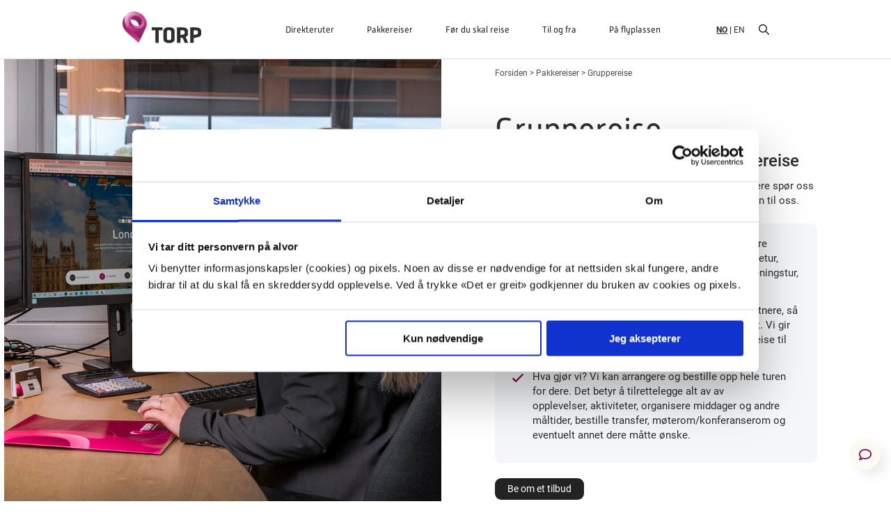

--- FILE ---
content_type: text/html; charset=UTF-8
request_url: https://torp.no/pakkereise/gruppereise/
body_size: 130698
content:
<!DOCTYPE html>
<html lang="nb-NO">
<head>
    <meta charset="UTF-8" />
    <title>Reis til Gruppereise fra TORP Sandefjord lufthavn | Pakkereise</title>
    <meta http-equiv="X-UA-Compatible" content="IE=edge">
<script type="text/javascript">
var gform;gform||(document.addEventListener("gform_main_scripts_loaded",function(){gform.scriptsLoaded=!0}),window.addEventListener("DOMContentLoaded",function(){gform.domLoaded=!0}),gform={domLoaded:!1,scriptsLoaded:!1,initializeOnLoaded:function(o){gform.domLoaded&&gform.scriptsLoaded?o():!gform.domLoaded&&gform.scriptsLoaded?window.addEventListener("DOMContentLoaded",o):document.addEventListener("gform_main_scripts_loaded",o)},hooks:{action:{},filter:{}},addAction:function(o,n,r,t){gform.addHook("action",o,n,r,t)},addFilter:function(o,n,r,t){gform.addHook("filter",o,n,r,t)},doAction:function(o){gform.doHook("action",o,arguments)},applyFilters:function(o){return gform.doHook("filter",o,arguments)},removeAction:function(o,n){gform.removeHook("action",o,n)},removeFilter:function(o,n,r){gform.removeHook("filter",o,n,r)},addHook:function(o,n,r,t,i){null==gform.hooks[o][n]&&(gform.hooks[o][n]=[]);var e=gform.hooks[o][n];null==i&&(i=n+"_"+e.length),gform.hooks[o][n].push({tag:i,callable:r,priority:t=null==t?10:t})},doHook:function(n,o,r){var t;if(r=Array.prototype.slice.call(r,1),null!=gform.hooks[n][o]&&((o=gform.hooks[n][o]).sort(function(o,n){return o.priority-n.priority}),o.forEach(function(o){"function"!=typeof(t=o.callable)&&(t=window[t]),"action"==n?t.apply(null,r):r[0]=t.apply(null,r)})),"filter"==n)return r[0]},removeHook:function(o,n,t,i){var r;null!=gform.hooks[o][n]&&(r=(r=gform.hooks[o][n]).filter(function(o,n,r){return!!(null!=i&&i!=o.tag||null!=t&&t!=o.priority)}),gform.hooks[o][n]=r)}});
</script>

    <meta name="viewport" content="width=device-width, initial-scale=1, maximum-scale=1, shrink-to-fit=no">    
    <link rel="pingback" href="https://torp.no/xmlrpc.php" />
    <link rel="stylesheet" href="https://torp.no/wp-content/themes/torplufthavn/dist/critical.css?v=1755594839" type="text/css" media="screen" />
   
    
    <script data-cookieconsent="ignore">
        window.dataLayer = window.dataLayer || [];
        function gtag(){dataLayer.push(arguments);}
        gtag('consent', 'default', {
                'ad_personalization': 'denied',
                'ad_storage': "denied",
                'ad_user_data': 'denied',
                'analytics_storage': 'denied',
                'functionality_storage': 'denied',
                'personalization_storage': 'denied',
                'security_storage': 'granted',
                'wait_for_update': 7500
            });
        gtag('set', 'ads_data_redaction', true);
    </script>
    <meta name='robots' content='index, follow, max-image-preview:large, max-snippet:-1, max-video-preview:-1' />

	<!-- This site is optimized with the Yoast SEO plugin v19.5 - https://yoast.com/wordpress/plugins/seo/ -->
	<meta name="description" content="TORP Booking, vårt eget reisebyrå, hjelper deg med å finne din drømmetur fra TORP Sandefjord lufthavn til Gruppereise." />
	<link rel="canonical" href="https://torp.no/pakkereise/gruppereise/" />
	<meta property="og:locale" content="nb_NO" />
	<meta property="og:type" content="article" />
	<meta property="og:title" content="Vi gjør gruppereiser enkelt! Bestill gruppereise av TORP Booking." />
	<meta property="og:description" content="Velkommen til TORP Booking, ditt personlige reisebyrå på TORP! Vi organiserer hele turen for din bedrift, forening eller vennegjeng." />
	<meta property="og:url" content="https://torp.no/pakkereise/gruppereise/" />
	<meta property="og:site_name" content="TORP Sandefjord lufthavn" />
	<meta property="article:publisher" content="https://www.facebook.com/torp.no" />
	<meta property="article:modified_time" content="2024-11-13T09:21:33+00:00" />
	<meta property="og:image" content="https://torp.no/wp-content/uploads/2022/12/20220623-Sandefjord-Lufthavn-01-kopi.jpg" />
	<meta property="og:image:width" content="1920" />
	<meta property="og:image:height" content="1200" />
	<meta property="og:image:type" content="image/jpeg" />
	<meta name="twitter:card" content="summary_large_image" />
	<script type="application/ld+json" class="yoast-schema-graph">{"@context":"https://schema.org","@graph":[{"@type":"WebPage","@id":"https://torp.no/pakkereise/gruppereise/","url":"https://torp.no/pakkereise/gruppereise/","name":"Reis til Gruppereise fra TORP Sandefjord lufthavn | Pakkereise","isPartOf":{"@id":"https://torp.no/#website"},"primaryImageOfPage":{"@id":"https://torp.no/pakkereise/gruppereise/#primaryimage"},"image":{"@id":"https://torp.no/pakkereise/gruppereise/#primaryimage"},"thumbnailUrl":"https://torp.no/wp-content/uploads/2022/12/20220623-Sandefjord-Lufthavn-01-kopi.jpg","datePublished":"2022-09-21T11:55:37+00:00","dateModified":"2024-11-13T09:21:33+00:00","description":"TORP Booking, vårt eget reisebyrå, hjelper deg med å finne din drømmetur fra TORP Sandefjord lufthavn til Gruppereise.","breadcrumb":{"@id":"https://torp.no/pakkereise/gruppereise/#breadcrumb"},"inLanguage":"nb-NO","potentialAction":[{"@type":"ReadAction","target":["https://torp.no/pakkereise/gruppereise/"]}]},{"@type":"ImageObject","inLanguage":"nb-NO","@id":"https://torp.no/pakkereise/gruppereise/#primaryimage","url":"https://torp.no/wp-content/uploads/2022/12/20220623-Sandefjord-Lufthavn-01-kopi.jpg","contentUrl":"https://torp.no/wp-content/uploads/2022/12/20220623-Sandefjord-Lufthavn-01-kopi.jpg","width":1920,"height":1200,"caption":"TORP Booking"},{"@type":"BreadcrumbList","@id":"https://torp.no/pakkereise/gruppereise/#breadcrumb","itemListElement":[{"@type":"ListItem","position":1,"name":"Forsiden","item":"https://torp.no/"},{"@type":"ListItem","position":2,"name":"Pakkereiser","item":"https://torp.no/pakkereiser/"},{"@type":"ListItem","position":3,"name":"Gruppereise"}]},{"@type":"WebSite","@id":"https://torp.no/#website","url":"https://torp.no/","name":"TORP Sandefjord lufthavn","description":"Min favorittflyplass","publisher":{"@id":"https://torp.no/#organization"},"potentialAction":[{"@type":"SearchAction","target":{"@type":"EntryPoint","urlTemplate":"https://torp.no/?s={search_term_string}"},"query-input":"required name=search_term_string"}],"inLanguage":"nb-NO"},{"@type":"Organization","@id":"https://torp.no/#organization","name":"TORP Sandefjord Lufthavn","url":"https://torp.no/","sameAs":["https://www.instagram.com/torplufthavn/","https://www.facebook.com/torp.no"],"logo":{"@type":"ImageObject","inLanguage":"nb-NO","@id":"https://torp.no/#/schema/logo/image/","url":"https://torp.no/wp-content/uploads/2022/06/torp_logo_2d.svg","contentUrl":"https://torp.no/wp-content/uploads/2022/06/torp_logo_2d.svg","caption":"TORP Sandefjord Lufthavn"},"image":{"@id":"https://torp.no/#/schema/logo/image/"}}]}</script>
	<!-- / Yoast SEO plugin. -->


<script type='application/javascript'>console.log('PixelYourSite PRO version 9.3.7');</script>
<link rel='dns-prefetch' href='//s.w.org' />
<script type="text/javascript">
window._wpemojiSettings = {"baseUrl":"https:\/\/s.w.org\/images\/core\/emoji\/14.0.0\/72x72\/","ext":".png","svgUrl":"https:\/\/s.w.org\/images\/core\/emoji\/14.0.0\/svg\/","svgExt":".svg","source":{"concatemoji":"https:\/\/torp.no\/wp-includes\/js\/wp-emoji-release.min.js?ver=6.0.1"}};
/*! This file is auto-generated */
!function(e,a,t){var n,r,o,i=a.createElement("canvas"),p=i.getContext&&i.getContext("2d");function s(e,t){var a=String.fromCharCode,e=(p.clearRect(0,0,i.width,i.height),p.fillText(a.apply(this,e),0,0),i.toDataURL());return p.clearRect(0,0,i.width,i.height),p.fillText(a.apply(this,t),0,0),e===i.toDataURL()}function c(e){var t=a.createElement("script");t.src=e,t.defer=t.type="text/javascript",a.getElementsByTagName("head")[0].appendChild(t)}for(o=Array("flag","emoji"),t.supports={everything:!0,everythingExceptFlag:!0},r=0;r<o.length;r++)t.supports[o[r]]=function(e){if(!p||!p.fillText)return!1;switch(p.textBaseline="top",p.font="600 32px Arial",e){case"flag":return s([127987,65039,8205,9895,65039],[127987,65039,8203,9895,65039])?!1:!s([55356,56826,55356,56819],[55356,56826,8203,55356,56819])&&!s([55356,57332,56128,56423,56128,56418,56128,56421,56128,56430,56128,56423,56128,56447],[55356,57332,8203,56128,56423,8203,56128,56418,8203,56128,56421,8203,56128,56430,8203,56128,56423,8203,56128,56447]);case"emoji":return!s([129777,127995,8205,129778,127999],[129777,127995,8203,129778,127999])}return!1}(o[r]),t.supports.everything=t.supports.everything&&t.supports[o[r]],"flag"!==o[r]&&(t.supports.everythingExceptFlag=t.supports.everythingExceptFlag&&t.supports[o[r]]);t.supports.everythingExceptFlag=t.supports.everythingExceptFlag&&!t.supports.flag,t.DOMReady=!1,t.readyCallback=function(){t.DOMReady=!0},t.supports.everything||(n=function(){t.readyCallback()},a.addEventListener?(a.addEventListener("DOMContentLoaded",n,!1),e.addEventListener("load",n,!1)):(e.attachEvent("onload",n),a.attachEvent("onreadystatechange",function(){"complete"===a.readyState&&t.readyCallback()})),(e=t.source||{}).concatemoji?c(e.concatemoji):e.wpemoji&&e.twemoji&&(c(e.twemoji),c(e.wpemoji)))}(window,document,window._wpemojiSettings);
</script>
<style type="text/css">
img.wp-smiley,
img.emoji {
	display: inline !important;
	border: none !important;
	box-shadow: none !important;
	height: 1em !important;
	width: 1em !important;
	margin: 0 0.07em !important;
	vertical-align: -0.1em !important;
	background: none !important;
	padding: 0 !important;
}
</style>
	<style id='acf-flyselskaper-style-inline-css' type='text/css'>
.flyselskaper .row{
    display: flex;
    flex-wrap: wrap;
    margin: 0 -7.5px;
    box-sizing: border-box;
}

.col-4{
    flex: 0 0 33.333333%;
    width: 33.333333%;
    max-width: 33.333333%;
    padding: 0px 7.5px;
    box-sizing: border-box;
}

.flyselskap_link__logo{
    width: 100%;
    height: auto;
}
</style>
<link rel="preload" sync="false" href="https://torp.no/wp-content/themes/torplufthavn/css/magnific-popup.css?ver=dc5e4465" as="style" id="magnific-css" media="all" onload="this.onload=null;this.rel='stylesheet'"><link rel="preload" sync="false" href="https://torp.no/wp-content/themes/torplufthavn/css/swiper-bundle.min.css?ver=1774b075" as="style" id="swiper-css" media="all" onload="this.onload=null;this.rel='stylesheet'"><link rel="preload" sync="false" href="https://torp.no/wp-content/themes/torplufthavn/dist/style.css?ver=7334e4c3" as="style" id="theme-styles" media="all" onload="this.onload=null;this.rel='stylesheet'"><script type='text/javascript' src='https://torp.no/wp-includes/js/jquery/jquery.min.js?ver=3.6.0' id='jquery-core-js'></script>
<script type='text/javascript' src='https://torp.no/wp-includes/js/jquery/jquery-migrate.min.js?ver=3.3.2' id='jquery-migrate-js'></script>
<script type='text/javascript' defer='defer' src='https://torp.no/wp-content/plugins/gravityforms/js/jquery.json.min.js?ver=2.6.3' id='gform_json-js'></script>
<script type='text/javascript' id='gform_gravityforms-js-extra'>
/* <![CDATA[ */
var gf_global = {"gf_currency_config":{"name":"Amerikansk dollar","symbol_left":"$","symbol_right":"","symbol_padding":"","thousand_separator":",","decimal_separator":".","decimals":2,"code":"USD"},"base_url":"https:\/\/torp.no\/wp-content\/plugins\/gravityforms","number_formats":[],"spinnerUrl":"https:\/\/torp.no\/wp-content\/plugins\/gravityforms\/images\/spinner.svg","strings":{"newRowAdded":"Ny rad lagt til.","rowRemoved":"Rad fjernet","formSaved":"Skjemaet er lagret. Innholdet inneholder lenken for \u00e5 returnere og fylle ut skjemaet."}};
var gf_global = {"gf_currency_config":{"name":"Amerikansk dollar","symbol_left":"$","symbol_right":"","symbol_padding":"","thousand_separator":",","decimal_separator":".","decimals":2,"code":"USD"},"base_url":"https:\/\/torp.no\/wp-content\/plugins\/gravityforms","number_formats":[],"spinnerUrl":"https:\/\/torp.no\/wp-content\/plugins\/gravityforms\/images\/spinner.svg","strings":{"newRowAdded":"Ny rad lagt til.","rowRemoved":"Rad fjernet","formSaved":"Skjemaet er lagret. Innholdet inneholder lenken for \u00e5 returnere og fylle ut skjemaet."}};
var gf_global = {"gf_currency_config":{"name":"Amerikansk dollar","symbol_left":"$","symbol_right":"","symbol_padding":"","thousand_separator":",","decimal_separator":".","decimals":2,"code":"USD"},"base_url":"https:\/\/torp.no\/wp-content\/plugins\/gravityforms","number_formats":[],"spinnerUrl":"https:\/\/torp.no\/wp-content\/plugins\/gravityforms\/images\/spinner.svg","strings":{"newRowAdded":"Ny rad lagt til.","rowRemoved":"Rad fjernet","formSaved":"Skjemaet er lagret. Innholdet inneholder lenken for \u00e5 returnere og fylle ut skjemaet."}};
var gf_global = {"gf_currency_config":{"name":"Amerikansk dollar","symbol_left":"$","symbol_right":"","symbol_padding":"","thousand_separator":",","decimal_separator":".","decimals":2,"code":"USD"},"base_url":"https:\/\/torp.no\/wp-content\/plugins\/gravityforms","number_formats":[],"spinnerUrl":"https:\/\/torp.no\/wp-content\/plugins\/gravityforms\/images\/spinner.svg","strings":{"newRowAdded":"Ny rad lagt til.","rowRemoved":"Rad fjernet","formSaved":"Skjemaet er lagret. Innholdet inneholder lenken for \u00e5 returnere og fylle ut skjemaet."}};
var gf_global = {"gf_currency_config":{"name":"Amerikansk dollar","symbol_left":"$","symbol_right":"","symbol_padding":"","thousand_separator":",","decimal_separator":".","decimals":2,"code":"USD"},"base_url":"https:\/\/torp.no\/wp-content\/plugins\/gravityforms","number_formats":[],"spinnerUrl":"https:\/\/torp.no\/wp-content\/plugins\/gravityforms\/images\/spinner.svg","strings":{"newRowAdded":"Ny rad lagt til.","rowRemoved":"Rad fjernet","formSaved":"Skjemaet er lagret. Innholdet inneholder lenken for \u00e5 returnere og fylle ut skjemaet."}};
var gf_global = {"gf_currency_config":{"name":"Amerikansk dollar","symbol_left":"$","symbol_right":"","symbol_padding":"","thousand_separator":",","decimal_separator":".","decimals":2,"code":"USD"},"base_url":"https:\/\/torp.no\/wp-content\/plugins\/gravityforms","number_formats":[],"spinnerUrl":"https:\/\/torp.no\/wp-content\/plugins\/gravityforms\/images\/spinner.svg","strings":{"newRowAdded":"Ny rad lagt til.","rowRemoved":"Rad fjernet","formSaved":"Skjemaet er lagret. Innholdet inneholder lenken for \u00e5 returnere og fylle ut skjemaet."}};
var gf_global = {"gf_currency_config":{"name":"Amerikansk dollar","symbol_left":"$","symbol_right":"","symbol_padding":"","thousand_separator":",","decimal_separator":".","decimals":2,"code":"USD"},"base_url":"https:\/\/torp.no\/wp-content\/plugins\/gravityforms","number_formats":[],"spinnerUrl":"https:\/\/torp.no\/wp-content\/plugins\/gravityforms\/images\/spinner.svg","strings":{"newRowAdded":"Ny rad lagt til.","rowRemoved":"Rad fjernet","formSaved":"Skjemaet er lagret. Innholdet inneholder lenken for \u00e5 returnere og fylle ut skjemaet."}};
var gf_global = {"gf_currency_config":{"name":"Amerikansk dollar","symbol_left":"$","symbol_right":"","symbol_padding":"","thousand_separator":",","decimal_separator":".","decimals":2,"code":"USD"},"base_url":"https:\/\/torp.no\/wp-content\/plugins\/gravityforms","number_formats":[],"spinnerUrl":"https:\/\/torp.no\/wp-content\/plugins\/gravityforms\/images\/spinner.svg","strings":{"newRowAdded":"Ny rad lagt til.","rowRemoved":"Rad fjernet","formSaved":"Skjemaet er lagret. Innholdet inneholder lenken for \u00e5 returnere og fylle ut skjemaet."}};
var gform_i18n = {"datepicker":{"days":{"monday":"Man","tuesday":"Tir","wednesday":"Ons","thursday":"Tor","friday":"Fre","saturday":"L\u00f8r","sunday":"S\u00f8n"},"months":{"january":"Januar","february":"Februar","march":"Mars","april":"April","may":"Mai","june":"Juni","july":"Juli","august":"August","september":"September","october":"Oktober","november":"November","december":"Desember"},"firstDay":1,"iconText":"Startdato"}};
var gf_legacy_multi = {"10":"","7":"","1":"","3":"","4":"","6":"","11":"","2":""};
var gform_gravityforms = {"strings":{"invalid_file_extension":"Denne filtypen er ikke tillatt. Den m\u00e5 v\u00e6re en av de f\u00f8lgende:","delete_file":"Slett denne filen","in_progress":"p\u00e5g\u00e5r","file_exceeds_limit":"Filen er for stor","illegal_extension":"Denne filtypen er ikke tillatt.","max_reached":"\u00d8vre grense for antall filer n\u00e5dd","unknown_error":"Det oppstod et problem under lagring av filen p\u00e5 tjeneren.","currently_uploading":"Vennligst vent p\u00e5 at opplastingen fullf\u00f8res","cancel":"Avbryt","cancel_upload":"Avbryt denne opplastingen","cancelled":"Avbrutt"},"vars":{"images_url":"https:\/\/torp.no\/wp-content\/plugins\/gravityforms\/images"}};
/* ]]> */
</script>
<script type='text/javascript' id='gform_gravityforms-js-before'>

</script>
<script type='text/javascript' defer='defer' src='https://torp.no/wp-content/plugins/gravityforms/js/gravityforms.min.js?ver=2.6.3' id='gform_gravityforms-js'></script>
<script type='text/javascript' id='gform_conditional_logic-js-extra'>
/* <![CDATA[ */
var gf_legacy = {"is_legacy":""};
var gf_legacy = {"is_legacy":""};
var gf_legacy = {"is_legacy":""};
var gf_legacy = {"is_legacy":""};
var gf_legacy = {"is_legacy":""};
/* ]]> */
</script>
<script type='text/javascript' defer='defer' src='https://torp.no/wp-content/plugins/gravityforms/js/conditional_logic.min.js?ver=2.6.3' id='gform_conditional_logic-js'></script>
<script as="script" defer type='text/javascript' async="async" src='https://torp.no/wp-content/themes/torplufthavn/js/chart.min.js?ver=1' id='chart-js'></script>
<script type='text/javascript' src='https://torp.no/wp-content/plugins/pixelyoursite-pro/dist/scripts/js.cookie-2.1.3.min.js?ver=2.1.3' id='js-cookie-js'></script>
<script type='text/javascript' src='https://torp.no/wp-content/plugins/pixelyoursite-pro/dist/scripts/jquery.bind-first-0.2.3.min.js?ver=6.0.1' id='jquery-bind-first-js'></script>
<script type='text/javascript' src='https://torp.no/wp-content/plugins/pixelyoursite-pro/dist/scripts/vimeo.min.js?ver=6.0.1' id='vimeo-js'></script>
<script type='text/javascript' id='pys-js-extra'>
/* <![CDATA[ */
var pysOptions = {"staticEvents":{"facebook":{"init_event":[{"delay":0,"type":"static","name":"PageView","pixelIds":["832944786852311"],"params":{"page_title":"Gruppereise","post_type":"pakkereise","post_id":1724,"plugin":"PixelYourSite","event_url":"torp.no\/pakkereise\/gruppereise\/","user_role":"guest"},"e_id":"init_event","ids":[],"hasTimeWindow":false,"timeWindow":0,"eventID":"","woo_order":"","edd_order":""}]}},"dynamicEvents":{"automatic_event_internal_link":{"facebook":{"delay":0,"type":"dyn","name":"InternalClick","pixelIds":["832944786852311"],"params":{"page_title":"Gruppereise","post_type":"pakkereise","post_id":1724,"plugin":"PixelYourSite","event_url":"torp.no\/pakkereise\/gruppereise\/","user_role":"guest"},"e_id":"automatic_event_internal_link","ids":[],"hasTimeWindow":false,"timeWindow":0,"eventID":"","woo_order":"","edd_order":""},"ga":{"delay":0,"type":"dyn","name":"InternalClick","trackingIds":["G-KSNSY975TH"],"params":{"non_interaction":false,"page_title":"Gruppereise","post_type":"pakkereise","post_id":1724,"plugin":"PixelYourSite","event_url":"torp.no\/pakkereise\/gruppereise\/","user_role":"guest"},"e_id":"automatic_event_internal_link","ids":[],"hasTimeWindow":false,"timeWindow":0,"eventID":"","woo_order":"","edd_order":""}},"automatic_event_outbound_link":{"facebook":{"delay":0,"type":"dyn","name":"OutboundClick","pixelIds":["832944786852311"],"params":{"page_title":"Gruppereise","post_type":"pakkereise","post_id":1724,"plugin":"PixelYourSite","event_url":"torp.no\/pakkereise\/gruppereise\/","user_role":"guest"},"e_id":"automatic_event_outbound_link","ids":[],"hasTimeWindow":false,"timeWindow":0,"eventID":"","woo_order":"","edd_order":""},"ga":{"delay":0,"type":"dyn","name":"OutboundClick","trackingIds":["G-KSNSY975TH"],"params":{"non_interaction":false,"page_title":"Gruppereise","post_type":"pakkereise","post_id":1724,"plugin":"PixelYourSite","event_url":"torp.no\/pakkereise\/gruppereise\/","user_role":"guest"},"e_id":"automatic_event_outbound_link","ids":[],"hasTimeWindow":false,"timeWindow":0,"eventID":"","woo_order":"","edd_order":""}},"automatic_event_video":{"facebook":{"delay":0,"type":"dyn","name":"WatchVideo","pixelIds":["832944786852311"],"params":{"page_title":"Gruppereise","post_type":"pakkereise","post_id":1724,"plugin":"PixelYourSite","event_url":"torp.no\/pakkereise\/gruppereise\/","user_role":"guest"},"e_id":"automatic_event_video","ids":[],"hasTimeWindow":false,"timeWindow":0,"eventID":"","woo_order":"","edd_order":""},"ga":{"delay":0,"type":"dyn","name":"WatchVideo","youtube_disabled":false,"trackingIds":["G-KSNSY975TH"],"params":{"non_interaction":false,"page_title":"Gruppereise","post_type":"pakkereise","post_id":1724,"plugin":"PixelYourSite","event_url":"torp.no\/pakkereise\/gruppereise\/","user_role":"guest"},"e_id":"automatic_event_video","ids":[],"hasTimeWindow":false,"timeWindow":0,"eventID":"","woo_order":"","edd_order":""}},"automatic_event_tel_link":{"facebook":{"delay":0,"type":"dyn","name":"TelClick","pixelIds":["832944786852311"],"params":{"page_title":"Gruppereise","post_type":"pakkereise","post_id":1724,"plugin":"PixelYourSite","event_url":"torp.no\/pakkereise\/gruppereise\/","user_role":"guest"},"e_id":"automatic_event_tel_link","ids":[],"hasTimeWindow":false,"timeWindow":0,"eventID":"","woo_order":"","edd_order":""},"ga":{"delay":0,"type":"dyn","name":"TelClick","trackingIds":["G-KSNSY975TH"],"params":{"non_interaction":false,"page_title":"Gruppereise","post_type":"pakkereise","post_id":1724,"plugin":"PixelYourSite","event_url":"torp.no\/pakkereise\/gruppereise\/","user_role":"guest"},"e_id":"automatic_event_tel_link","ids":[],"hasTimeWindow":false,"timeWindow":0,"eventID":"","woo_order":"","edd_order":""}},"automatic_event_email_link":{"facebook":{"delay":0,"type":"dyn","name":"EmailClick","pixelIds":["832944786852311"],"params":{"page_title":"Gruppereise","post_type":"pakkereise","post_id":1724,"plugin":"PixelYourSite","event_url":"torp.no\/pakkereise\/gruppereise\/","user_role":"guest"},"e_id":"automatic_event_email_link","ids":[],"hasTimeWindow":false,"timeWindow":0,"eventID":"","woo_order":"","edd_order":""},"ga":{"delay":0,"type":"dyn","name":"EmailClick","trackingIds":["G-KSNSY975TH"],"params":{"non_interaction":false,"page_title":"Gruppereise","post_type":"pakkereise","post_id":1724,"plugin":"PixelYourSite","event_url":"torp.no\/pakkereise\/gruppereise\/","user_role":"guest"},"e_id":"automatic_event_email_link","ids":[],"hasTimeWindow":false,"timeWindow":0,"eventID":"","woo_order":"","edd_order":""}},"automatic_event_form":{"facebook":{"delay":0,"type":"dyn","name":"Form","pixelIds":["832944786852311"],"params":{"page_title":"Gruppereise","post_type":"pakkereise","post_id":1724,"plugin":"PixelYourSite","event_url":"torp.no\/pakkereise\/gruppereise\/","user_role":"guest"},"e_id":"automatic_event_form","ids":[],"hasTimeWindow":false,"timeWindow":0,"eventID":"","woo_order":"","edd_order":""},"ga":{"delay":0,"type":"dyn","name":"Form","trackingIds":["G-KSNSY975TH"],"params":{"non_interaction":false,"page_title":"Gruppereise","post_type":"pakkereise","post_id":1724,"plugin":"PixelYourSite","event_url":"torp.no\/pakkereise\/gruppereise\/","user_role":"guest"},"e_id":"automatic_event_form","ids":[],"hasTimeWindow":false,"timeWindow":0,"eventID":"","woo_order":"","edd_order":""}},"automatic_event_download":{"facebook":{"delay":0,"type":"dyn","name":"Download","extensions":["","doc","exe","js","pdf","ppt","tgz","zip","xls"],"pixelIds":["832944786852311"],"params":{"page_title":"Gruppereise","post_type":"pakkereise","post_id":1724,"plugin":"PixelYourSite","event_url":"torp.no\/pakkereise\/gruppereise\/","user_role":"guest"},"e_id":"automatic_event_download","ids":[],"hasTimeWindow":false,"timeWindow":0,"eventID":"","woo_order":"","edd_order":""},"ga":{"delay":0,"type":"dyn","name":"Download","extensions":["","doc","exe","js","pdf","ppt","tgz","zip","xls"],"trackingIds":["G-KSNSY975TH"],"params":{"non_interaction":false,"page_title":"Gruppereise","post_type":"pakkereise","post_id":1724,"plugin":"PixelYourSite","event_url":"torp.no\/pakkereise\/gruppereise\/","user_role":"guest"},"e_id":"automatic_event_download","ids":[],"hasTimeWindow":false,"timeWindow":0,"eventID":"","woo_order":"","edd_order":""}},"automatic_event_scroll":{"facebook":{"delay":0,"type":"dyn","name":"PageScroll","scroll_percent":30,"pixelIds":["832944786852311"],"params":{"page_title":"Gruppereise","post_type":"pakkereise","post_id":1724,"plugin":"PixelYourSite","event_url":"torp.no\/pakkereise\/gruppereise\/","user_role":"guest"},"e_id":"automatic_event_scroll","ids":[],"hasTimeWindow":false,"timeWindow":0,"eventID":"","woo_order":"","edd_order":""},"ga":{"delay":0,"type":"dyn","name":"PageScroll","scroll_percent":30,"trackingIds":["G-KSNSY975TH"],"params":{"non_interaction":false,"page_title":"Gruppereise","post_type":"pakkereise","post_id":1724,"plugin":"PixelYourSite","event_url":"torp.no\/pakkereise\/gruppereise\/","user_role":"guest"},"e_id":"automatic_event_scroll","ids":[],"hasTimeWindow":false,"timeWindow":0,"eventID":"","woo_order":"","edd_order":""}},"automatic_event_time_on_page":{"facebook":{"delay":0,"type":"dyn","name":"TimeOnPage","time_on_page":30,"pixelIds":["832944786852311"],"params":{"page_title":"Gruppereise","post_type":"pakkereise","post_id":1724,"plugin":"PixelYourSite","event_url":"torp.no\/pakkereise\/gruppereise\/","user_role":"guest"},"e_id":"automatic_event_time_on_page","ids":[],"hasTimeWindow":false,"timeWindow":0,"eventID":"","woo_order":"","edd_order":""},"ga":{"delay":0,"type":"dyn","name":"TimeOnPage","time_on_page":30,"trackingIds":["G-KSNSY975TH"],"params":{"non_interaction":false,"page_title":"Gruppereise","post_type":"pakkereise","post_id":1724,"plugin":"PixelYourSite","event_url":"torp.no\/pakkereise\/gruppereise\/","user_role":"guest"},"e_id":"automatic_event_time_on_page","ids":[],"hasTimeWindow":false,"timeWindow":0,"eventID":"","woo_order":"","edd_order":""}}},"triggerEvents":{"15119":{"facebook":{"delay":0,"type":"trigger","trigger_type":"url_click","trigger_value":[{"rule":"contains","value":"https:\/\/www.sas.no"}],"name":"Lead","pixelIds":["832944786852311"],"params":{"page_title":"Gruppereise","post_type":"pakkereise","post_id":1724,"plugin":"PixelYourSite","event_url":"torp.no\/pakkereise\/gruppereise\/","user_role":"guest"},"e_id":"custom_event","ids":[],"hasTimeWindow":false,"timeWindow":0,"eventID":"","woo_order":"","edd_order":""},"ga":{"delay":0,"type":"trigger","trigger_type":"url_click","trigger_value":[{"rule":"contains","value":"https:\/\/www.sas.no"}],"name":"bestillflybillett","trackingIds":["G-KSNSY975TH"],"params":{"selskap":"sas","non_interaction":true,"page_title":"Gruppereise","post_type":"pakkereise","post_id":1724,"plugin":"PixelYourSite","event_url":"torp.no\/pakkereise\/gruppereise\/","user_role":"guest"},"e_id":"custom_event","ids":[],"hasTimeWindow":false,"timeWindow":0,"eventID":"","woo_order":"","edd_order":""}},"10401":{"facebook":{"delay":0,"type":"trigger","trigger_type":"url_click","trigger_value":[{"rule":"contains","value":"www.airbaltic.com"}],"name":"Lead","pixelIds":["832944786852311"],"params":{"page_title":"Gruppereise","post_type":"pakkereise","post_id":1724,"plugin":"PixelYourSite","event_url":"torp.no\/pakkereise\/gruppereise\/","user_role":"guest"},"e_id":"custom_event","ids":[],"hasTimeWindow":false,"timeWindow":0,"eventID":"","woo_order":"","edd_order":""},"ga":{"delay":0,"type":"trigger","trigger_type":"url_click","trigger_value":[{"rule":"contains","value":"www.airbaltic.com"}],"name":"bestillflybillett","trackingIds":["G-KSNSY975TH"],"params":{"selskap":"airbaltic","non_interaction":false,"page_title":"Gruppereise","post_type":"pakkereise","post_id":1724,"plugin":"PixelYourSite","event_url":"torp.no\/pakkereise\/gruppereise\/","user_role":"guest"},"e_id":"custom_event","ids":[],"hasTimeWindow":false,"timeWindow":0,"eventID":"","woo_order":"","edd_order":""}},"3401":{"facebook":{"delay":0,"type":"trigger","trigger_type":"url_click","trigger_value":[{"rule":"contains","value":"https:\/\/www.apollo.no\/reiser-fra\/torp"}],"name":"Lead","pixelIds":["832944786852311"],"params":{"page_title":"Gruppereise","post_type":"pakkereise","post_id":1724,"plugin":"PixelYourSite","event_url":"torp.no\/pakkereise\/gruppereise\/","user_role":"guest"},"e_id":"custom_event","ids":[],"hasTimeWindow":false,"timeWindow":0,"eventID":"","woo_order":"","edd_order":""},"ga":{"delay":0,"type":"trigger","trigger_type":"url_click","trigger_value":[{"rule":"contains","value":"https:\/\/www.apollo.no\/reiser-fra\/torp"}],"name":"bestillflybillett","trackingIds":["G-KSNSY975TH"],"params":{"selskap":"apollo","non_interaction":true,"page_title":"Gruppereise","post_type":"pakkereise","post_id":1724,"plugin":"PixelYourSite","event_url":"torp.no\/pakkereise\/gruppereise\/","user_role":"guest"},"e_id":"custom_event","ids":[],"hasTimeWindow":false,"timeWindow":0,"eventID":"","woo_order":"","edd_order":""}},"3398":{"facebook":{"delay":0,"type":"trigger","trigger_type":"url_click","trigger_value":[{"rule":"contains","value":"https:\/\/wizzair.com\/nb-no#"}],"name":"Lead","pixelIds":["832944786852311"],"params":{"page_title":"Gruppereise","post_type":"pakkereise","post_id":1724,"plugin":"PixelYourSite","event_url":"torp.no\/pakkereise\/gruppereise\/","user_role":"guest"},"e_id":"custom_event","ids":[],"hasTimeWindow":false,"timeWindow":0,"eventID":"","woo_order":"","edd_order":""},"ga":{"delay":0,"type":"trigger","trigger_type":"url_click","trigger_value":[{"rule":"contains","value":"https:\/\/wizzair.com\/nb-no#"}],"name":"bestillflybillett","trackingIds":["G-KSNSY975TH"],"params":{"selskap":"wizzair","non_interaction":true,"page_title":"Gruppereise","post_type":"pakkereise","post_id":1724,"plugin":"PixelYourSite","event_url":"torp.no\/pakkereise\/gruppereise\/","user_role":"guest"},"e_id":"custom_event","ids":[],"hasTimeWindow":false,"timeWindow":0,"eventID":"","woo_order":"","edd_order":""}},"3399":{"facebook":{"delay":0,"type":"trigger","trigger_type":"url_click","trigger_value":[{"rule":"contains","value":"https:\/\/www.ving.no\/lokale-avreiseflyplasser\/reiser-fra-torp"}],"name":"Lead","pixelIds":["832944786852311"],"params":{"page_title":"Gruppereise","post_type":"pakkereise","post_id":1724,"plugin":"PixelYourSite","event_url":"torp.no\/pakkereise\/gruppereise\/","user_role":"guest"},"e_id":"custom_event","ids":[],"hasTimeWindow":false,"timeWindow":0,"eventID":"","woo_order":"","edd_order":""},"ga":{"delay":0,"type":"trigger","trigger_type":"url_click","trigger_value":[{"rule":"contains","value":"https:\/\/www.ving.no\/lokale-avreiseflyplasser\/reiser-fra-torp"}],"name":"bestillflybillett","trackingIds":["G-KSNSY975TH"],"params":{"selskap":"ving","non_interaction":true,"page_title":"Gruppereise","post_type":"pakkereise","post_id":1724,"plugin":"PixelYourSite","event_url":"torp.no\/pakkereise\/gruppereise\/","user_role":"guest"},"e_id":"custom_event","ids":[],"hasTimeWindow":false,"timeWindow":0,"eventID":"","woo_order":"","edd_order":""}},"3400":{"facebook":{"delay":0,"type":"trigger","trigger_type":"url_click","trigger_value":[{"rule":"contains","value":"https:\/\/www.tui.no\/flyplass\/sandefjord"}],"name":"Lead","pixelIds":["832944786852311"],"params":{"page_title":"Gruppereise","post_type":"pakkereise","post_id":1724,"plugin":"PixelYourSite","event_url":"torp.no\/pakkereise\/gruppereise\/","user_role":"guest"},"e_id":"custom_event","ids":[],"hasTimeWindow":false,"timeWindow":0,"eventID":"","woo_order":"","edd_order":""},"ga":{"delay":0,"type":"trigger","trigger_type":"url_click","trigger_value":[{"rule":"contains","value":"https:\/\/www.tui.no\/flyplass\/sandefjord"}],"name":"bestillflybillett","trackingIds":["G-KSNSY975TH"],"params":{"selskap":"tui","non_interaction":true,"page_title":"Gruppereise","post_type":"pakkereise","post_id":1724,"plugin":"PixelYourSite","event_url":"torp.no\/pakkereise\/gruppereise\/","user_role":"guest"},"e_id":"custom_event","ids":[],"hasTimeWindow":false,"timeWindow":0,"eventID":"","woo_order":"","edd_order":""}},"3396":{"facebook":{"delay":0,"type":"trigger","trigger_type":"url_click","trigger_value":[{"rule":"contains","value":"https:\/\/norwegian.no"}],"name":"Lead","pixelIds":["832944786852311"],"params":{"page_title":"Gruppereise","post_type":"pakkereise","post_id":1724,"plugin":"PixelYourSite","event_url":"torp.no\/pakkereise\/gruppereise\/","user_role":"guest"},"e_id":"custom_event","ids":[],"hasTimeWindow":false,"timeWindow":0,"eventID":"","woo_order":"","edd_order":""},"ga":{"delay":0,"type":"trigger","trigger_type":"url_click","trigger_value":[{"rule":"contains","value":"https:\/\/norwegian.no"}],"name":"bestillflybillett","trackingIds":["G-KSNSY975TH"],"params":{"selskap":"norwegian","non_interaction":true,"page_title":"Gruppereise","post_type":"pakkereise","post_id":1724,"plugin":"PixelYourSite","event_url":"torp.no\/pakkereise\/gruppereise\/","user_role":"guest"},"e_id":"custom_event","ids":[],"hasTimeWindow":false,"timeWindow":0,"eventID":"","woo_order":"","edd_order":""}},"3397":{"facebook":{"delay":0,"type":"trigger","trigger_type":"url_click","trigger_value":[{"rule":"contains","value":"https:\/\/www.klm.no"}],"name":"Lead","pixelIds":["832944786852311"],"params":{"page_title":"Gruppereise","post_type":"pakkereise","post_id":1724,"plugin":"PixelYourSite","event_url":"torp.no\/pakkereise\/gruppereise\/","user_role":"guest"},"e_id":"custom_event","ids":[],"hasTimeWindow":false,"timeWindow":0,"eventID":"","woo_order":"","edd_order":""},"ga":{"delay":0,"type":"trigger","trigger_type":"url_click","trigger_value":[{"rule":"contains","value":"https:\/\/www.klm.no"}],"name":"bestillflybillett","trackingIds":["G-KSNSY975TH"],"params":{"selskap":"klm","non_interaction":true,"page_title":"Gruppereise","post_type":"pakkereise","post_id":1724,"plugin":"PixelYourSite","event_url":"torp.no\/pakkereise\/gruppereise\/","user_role":"guest"},"e_id":"custom_event","ids":[],"hasTimeWindow":false,"timeWindow":0,"eventID":"","woo_order":"","edd_order":""}},"3395":{"facebook":{"delay":0,"type":"trigger","trigger_type":"url_click","trigger_value":[{"rule":"contains","value":"https:\/\/www.ryanair.com\/no\/no"}],"name":"Lead","pixelIds":["832944786852311"],"params":{"page_title":"Gruppereise","post_type":"pakkereise","post_id":1724,"plugin":"PixelYourSite","event_url":"torp.no\/pakkereise\/gruppereise\/","user_role":"guest"},"e_id":"custom_event","ids":[],"hasTimeWindow":false,"timeWindow":0,"eventID":"","woo_order":"","edd_order":""},"ga":{"delay":0,"type":"trigger","trigger_type":"url_click","trigger_value":[{"rule":"contains","value":"https:\/\/www.ryanair.com\/no\/no"}],"name":"bestillflybillett","trackingIds":["G-KSNSY975TH"],"params":{"selskap":"rynair","non_interaction":true,"page_title":"Gruppereise","post_type":"pakkereise","post_id":1724,"plugin":"PixelYourSite","event_url":"torp.no\/pakkereise\/gruppereise\/","user_role":"guest"},"e_id":"custom_event","ids":[],"hasTimeWindow":false,"timeWindow":0,"eventID":"","woo_order":"","edd_order":""}},"3394":{"facebook":{"delay":0,"type":"trigger","trigger_type":"url_click","trigger_value":[{"rule":"contains","value":"https:\/\/wideroe.no"}],"name":"Lead","pixelIds":["832944786852311"],"params":{"page_title":"Gruppereise","post_type":"pakkereise","post_id":1724,"plugin":"PixelYourSite","event_url":"torp.no\/pakkereise\/gruppereise\/","user_role":"guest"},"e_id":"custom_event","ids":[],"hasTimeWindow":false,"timeWindow":0,"eventID":"","woo_order":"","edd_order":""},"ga":{"delay":0,"type":"trigger","trigger_type":"url_click","trigger_value":[{"rule":"contains","value":"https:\/\/wideroe.no"}],"name":"bestillflybillett","trackingIds":["G-KSNSY975TH"],"params":{"selskap":"wideroe","non_interaction":false,"page_title":"Gruppereise","post_type":"pakkereise","post_id":1724,"plugin":"PixelYourSite","event_url":"torp.no\/pakkereise\/gruppereise\/","user_role":"guest"},"e_id":"custom_event","ids":[],"hasTimeWindow":false,"timeWindow":0,"eventID":"","woo_order":"","edd_order":""}},"11693":{"ga":{"delay":0,"type":"trigger","trigger_type":"css_click","trigger_value":[".sticky-menu-link.rutetid.animate"],"name":"serutetider","trackingIds":["G-KSNSY975TH"],"params":{"non_interaction":true,"page_title":"Gruppereise","post_type":"pakkereise","post_id":1724,"plugin":"PixelYourSite","event_url":"torp.no\/pakkereise\/gruppereise\/","user_role":"guest"},"e_id":"custom_event","ids":[],"hasTimeWindow":false,"timeWindow":0,"eventID":"","woo_order":"","edd_order":""}},"3738":{"ga":{"delay":0,"type":"trigger","trigger_type":"url_click","trigger_value":[{"rule":"contains","value":"https:\/\/torp.onepark.no\/"}],"name":"klikkparkeringtorp","trackingIds":["G-KSNSY975TH"],"params":{"non_interaction":false,"page_title":"Gruppereise","post_type":"pakkereise","post_id":1724,"plugin":"PixelYourSite","event_url":"torp.no\/pakkereise\/gruppereise\/","user_role":"guest"},"e_id":"custom_event","ids":[],"hasTimeWindow":false,"timeWindow":0,"eventID":"","woo_order":"","edd_order":""}}},"triggerEventTypes":{"url_click":{"15119":[{"rule":"contains","value":"https:\/\/www.sas.no"}],"10401":[{"rule":"contains","value":"www.airbaltic.com"}],"3401":[{"rule":"contains","value":"https:\/\/www.apollo.no\/reiser-fra\/torp"}],"3398":[{"rule":"contains","value":"https:\/\/wizzair.com\/nb-no#"}],"3399":[{"rule":"contains","value":"https:\/\/www.ving.no\/lokale-avreiseflyplasser\/reiser-fra-torp"}],"3400":[{"rule":"contains","value":"https:\/\/www.tui.no\/flyplass\/sandefjord"}],"3396":[{"rule":"contains","value":"https:\/\/norwegian.no"}],"3397":[{"rule":"contains","value":"https:\/\/www.klm.no"}],"3395":[{"rule":"contains","value":"https:\/\/www.ryanair.com\/no\/no"}],"3394":[{"rule":"contains","value":"https:\/\/wideroe.no"}],"3738":[{"rule":"contains","value":"https:\/\/torp.onepark.no\/"}]},"css_click":{"11693":[".sticky-menu-link.rutetid.animate"]}},"facebook":{"pixelIds":["832944786852311"],"advancedMatchingEnabled":false,"advancedMatching":[],"removeMetadata":false,"wooVariableAsSimple":false,"serverApiEnabled":false,"ajaxForServerEvent":true,"wooCRSendFromServer":false,"send_external_id":true},"ga":{"trackingIds":["G-KSNSY975TH"],"enhanceLinkAttr":true,"anonimizeIP":true,"retargetingLogic":"ecomm","crossDomainEnabled":false,"crossDomainAcceptIncoming":false,"crossDomainDomains":[],"wooVariableAsSimple":true,"isDebugEnabled":[false],"disableAdvertisingFeatures":false,"disableAdvertisingPersonalization":false},"google_ads":{"conversion_ids":["AW-927371968"],"enhanced_conversion":[],"wooVariableAsSimple":false,"user_data":{"email":"","phone_number":""}},"debug":"","siteUrl":"https:\/\/torp.no","ajaxUrl":"https:\/\/torp.no\/wp-admin\/admin-ajax.php","trackUTMs":"1","trackTrafficSource":"1","user_id":"0","enable_lading_page_param":"1","cookie_duration":"7","enable_event_day_param":"1","enable_event_month_param":"1","enable_event_time_param":"1","enable_remove_target_url_param":"1","enable_remove_download_url_param":"1","visit_data_model":"first_visit","last_visit_duration":"60","enable_auto_save_advance_matching":"","advance_matching_fn_names":["","first_name","first-name","first name","name"],"advance_matching_ln_names":["","last_name","last-name","last name"],"advance_matching_tel_names":["","phone","tel"],"gdpr":{"ajax_enabled":false,"all_disabled_by_api":false,"facebook_disabled_by_api":false,"tiktok_disabled_by_api":false,"analytics_disabled_by_api":false,"google_ads_disabled_by_api":false,"pinterest_disabled_by_api":false,"bing_disabled_by_api":false,"facebook_prior_consent_enabled":true,"tiktok_prior_consent_enabled":true,"analytics_prior_consent_enabled":true,"google_ads_prior_consent_enabled":true,"pinterest_prior_consent_enabled":true,"bing_prior_consent_enabled":true,"cookiebot_integration_enabled":false,"cookiebot_facebook_consent_category":"marketing","cookiebot_analytics_consent_category":"statistics","cookiebot_google_ads_consent_category":"marketing","cookiebot_pinterest_consent_category":"marketing","cookiebot_bing_consent_category":"marketing","cookie_notice_integration_enabled":false,"cookie_law_info_integration_enabled":false,"real_cookie_banner_integration_enabled":false,"consent_magic_integration_enabled":false},"automatic":{"enable_youtube":true,"enable_vimeo":true,"enable_video":true},"woo":{"enabled":false},"edd":{"enabled":false}};
/* ]]> */
</script>
<script type='text/javascript' src='https://torp.no/wp-content/plugins/pixelyoursite-pro/dist/scripts/public.js?ver=9.3.7' id='pys-js'></script>
<link rel="https://api.w.org/" href="https://torp.no/wp-json/" /><link rel="alternate" type="application/json" href="https://torp.no/wp-json/wp/v2/pakkereise/1724" /><link rel="EditURI" type="application/rsd+xml" title="RSD" href="https://torp.no/xmlrpc.php?rsd" />
<link rel="wlwmanifest" type="application/wlwmanifest+xml" href="https://torp.no/wp-includes/wlwmanifest.xml" /> 
<link rel='shortlink' href='https://torp.no/?p=1724' />
<link rel="alternate" type="application/json+oembed" href="https://torp.no/wp-json/oembed/1.0/embed?url=https%3A%2F%2Ftorp.no%2Fpakkereise%2Fgruppereise%2F" />
<link rel="alternate" type="text/xml+oembed" href="https://torp.no/wp-json/oembed/1.0/embed?url=https%3A%2F%2Ftorp.no%2Fpakkereise%2Fgruppereise%2F&#038;format=xml" />
		<style>
			.algolia-search-highlight {
				background-color: #fffbcc;
				border-radius: 2px;
				font-style: normal;
			}
		</style>
		
<script type="text/javascript">
    (function(c,l,a,r,i,t,y){
        c[a]=c[a]||function(){(c[a].q=c[a].q||[]).push(arguments)};
        t=l.createElement(r);t.async=1;t.src="https://www.clarity.ms/tag/"+i;
        y=l.getElementsByTagName(r)[0];y.parentNode.insertBefore(t,y);
    })(window, document, "clarity", "script", "er1qu6k8l4");
</script>
<!-- Snap Pixel Code -->
<script type='text/javascript'>
(function(e,t,n){if(e.snaptr)return;var a=e.snaptr=function()
{a.handleRequest?a.handleRequest.apply(a,arguments):a.queue.push(arguments)};
a.queue=[];var s='script';r=t.createElement(s);r.async=!0;
r.src=n;var u=t.getElementsByTagName(s)[0];
u.parentNode.insertBefore(r,u);})(window,document,
'https://sc-static.net/scevent.min.js');

snaptr('init', '18741583-c463-4cc1-9a33-0498984aa303');

snaptr('track', 'PAGE_VIEW');

</script>
<!-- End Snap Pixel Code -->
<link rel="icon" href="https://torp.no/wp-content/uploads/2022/12/cropped-favicon-torp-sandefjord-lufthavn-32x32.jpg" sizes="32x32" />
<link rel="icon" href="https://torp.no/wp-content/uploads/2022/12/cropped-favicon-torp-sandefjord-lufthavn-192x192.jpg" sizes="192x192" />
<link rel="apple-touch-icon" href="https://torp.no/wp-content/uploads/2022/12/cropped-favicon-torp-sandefjord-lufthavn-180x180.jpg" />
<meta name="msapplication-TileImage" content="https://torp.no/wp-content/uploads/2022/12/cropped-favicon-torp-sandefjord-lufthavn-270x270.jpg" />
</head>

<body class="pakkereise-template-default single single-pakkereise postid-1724" data-instant-intensity="50" acd-instant-page="true">

<svg xmlns="http://www.w3.org/2000/svg" viewBox="0 0 0 0" width="0" height="0" focusable="false" role="none" style="visibility: hidden; position: absolute; left: -9999px; overflow: hidden;" ><defs><filter id="wp-duotone-dark-grayscale"><feColorMatrix color-interpolation-filters="sRGB" type="matrix" values=" .299 .587 .114 0 0 .299 .587 .114 0 0 .299 .587 .114 0 0 .299 .587 .114 0 0 " /><feComponentTransfer color-interpolation-filters="sRGB" ><feFuncR type="table" tableValues="0 0.49803921568627" /><feFuncG type="table" tableValues="0 0.49803921568627" /><feFuncB type="table" tableValues="0 0.49803921568627" /><feFuncA type="table" tableValues="1 1" /></feComponentTransfer><feComposite in2="SourceGraphic" operator="in" /></filter></defs></svg><svg xmlns="http://www.w3.org/2000/svg" viewBox="0 0 0 0" width="0" height="0" focusable="false" role="none" style="visibility: hidden; position: absolute; left: -9999px; overflow: hidden;" ><defs><filter id="wp-duotone-grayscale"><feColorMatrix color-interpolation-filters="sRGB" type="matrix" values=" .299 .587 .114 0 0 .299 .587 .114 0 0 .299 .587 .114 0 0 .299 .587 .114 0 0 " /><feComponentTransfer color-interpolation-filters="sRGB" ><feFuncR type="table" tableValues="0 1" /><feFuncG type="table" tableValues="0 1" /><feFuncB type="table" tableValues="0 1" /><feFuncA type="table" tableValues="1 1" /></feComponentTransfer><feComposite in2="SourceGraphic" operator="in" /></filter></defs></svg><svg xmlns="http://www.w3.org/2000/svg" viewBox="0 0 0 0" width="0" height="0" focusable="false" role="none" style="visibility: hidden; position: absolute; left: -9999px; overflow: hidden;" ><defs><filter id="wp-duotone-purple-yellow"><feColorMatrix color-interpolation-filters="sRGB" type="matrix" values=" .299 .587 .114 0 0 .299 .587 .114 0 0 .299 .587 .114 0 0 .299 .587 .114 0 0 " /><feComponentTransfer color-interpolation-filters="sRGB" ><feFuncR type="table" tableValues="0.54901960784314 0.98823529411765" /><feFuncG type="table" tableValues="0 1" /><feFuncB type="table" tableValues="0.71764705882353 0.25490196078431" /><feFuncA type="table" tableValues="1 1" /></feComponentTransfer><feComposite in2="SourceGraphic" operator="in" /></filter></defs></svg><svg xmlns="http://www.w3.org/2000/svg" viewBox="0 0 0 0" width="0" height="0" focusable="false" role="none" style="visibility: hidden; position: absolute; left: -9999px; overflow: hidden;" ><defs><filter id="wp-duotone-blue-red"><feColorMatrix color-interpolation-filters="sRGB" type="matrix" values=" .299 .587 .114 0 0 .299 .587 .114 0 0 .299 .587 .114 0 0 .299 .587 .114 0 0 " /><feComponentTransfer color-interpolation-filters="sRGB" ><feFuncR type="table" tableValues="0 1" /><feFuncG type="table" tableValues="0 0.27843137254902" /><feFuncB type="table" tableValues="0.5921568627451 0.27843137254902" /><feFuncA type="table" tableValues="1 1" /></feComponentTransfer><feComposite in2="SourceGraphic" operator="in" /></filter></defs></svg><svg xmlns="http://www.w3.org/2000/svg" viewBox="0 0 0 0" width="0" height="0" focusable="false" role="none" style="visibility: hidden; position: absolute; left: -9999px; overflow: hidden;" ><defs><filter id="wp-duotone-midnight"><feColorMatrix color-interpolation-filters="sRGB" type="matrix" values=" .299 .587 .114 0 0 .299 .587 .114 0 0 .299 .587 .114 0 0 .299 .587 .114 0 0 " /><feComponentTransfer color-interpolation-filters="sRGB" ><feFuncR type="table" tableValues="0 0" /><feFuncG type="table" tableValues="0 0.64705882352941" /><feFuncB type="table" tableValues="0 1" /><feFuncA type="table" tableValues="1 1" /></feComponentTransfer><feComposite in2="SourceGraphic" operator="in" /></filter></defs></svg><svg xmlns="http://www.w3.org/2000/svg" viewBox="0 0 0 0" width="0" height="0" focusable="false" role="none" style="visibility: hidden; position: absolute; left: -9999px; overflow: hidden;" ><defs><filter id="wp-duotone-magenta-yellow"><feColorMatrix color-interpolation-filters="sRGB" type="matrix" values=" .299 .587 .114 0 0 .299 .587 .114 0 0 .299 .587 .114 0 0 .299 .587 .114 0 0 " /><feComponentTransfer color-interpolation-filters="sRGB" ><feFuncR type="table" tableValues="0.78039215686275 1" /><feFuncG type="table" tableValues="0 0.94901960784314" /><feFuncB type="table" tableValues="0.35294117647059 0.47058823529412" /><feFuncA type="table" tableValues="1 1" /></feComponentTransfer><feComposite in2="SourceGraphic" operator="in" /></filter></defs></svg><svg xmlns="http://www.w3.org/2000/svg" viewBox="0 0 0 0" width="0" height="0" focusable="false" role="none" style="visibility: hidden; position: absolute; left: -9999px; overflow: hidden;" ><defs><filter id="wp-duotone-purple-green"><feColorMatrix color-interpolation-filters="sRGB" type="matrix" values=" .299 .587 .114 0 0 .299 .587 .114 0 0 .299 .587 .114 0 0 .299 .587 .114 0 0 " /><feComponentTransfer color-interpolation-filters="sRGB" ><feFuncR type="table" tableValues="0.65098039215686 0.40392156862745" /><feFuncG type="table" tableValues="0 1" /><feFuncB type="table" tableValues="0.44705882352941 0.4" /><feFuncA type="table" tableValues="1 1" /></feComponentTransfer><feComposite in2="SourceGraphic" operator="in" /></filter></defs></svg><svg xmlns="http://www.w3.org/2000/svg" viewBox="0 0 0 0" width="0" height="0" focusable="false" role="none" style="visibility: hidden; position: absolute; left: -9999px; overflow: hidden;" ><defs><filter id="wp-duotone-blue-orange"><feColorMatrix color-interpolation-filters="sRGB" type="matrix" values=" .299 .587 .114 0 0 .299 .587 .114 0 0 .299 .587 .114 0 0 .299 .587 .114 0 0 " /><feComponentTransfer color-interpolation-filters="sRGB" ><feFuncR type="table" tableValues="0.098039215686275 1" /><feFuncG type="table" tableValues="0 0.66274509803922" /><feFuncB type="table" tableValues="0.84705882352941 0.41960784313725" /><feFuncA type="table" tableValues="1 1" /></feComponentTransfer><feComposite in2="SourceGraphic" operator="in" /></filter></defs></svg>
<main>


<nav class="nav active not-sticky">
    <div class="container relative">
        <div class="row align-items-center">

            <div class="col-3 logowrap">
                <a href='https://torp.no'>
                    <svg xmlns="http://www.w3.org/2000/svg" xmlns:xlink="http://www.w3.org/1999/xlink" width="114.374" height="48" viewBox="0 0 114.374 48">
  <defs>
    <pattern id="pattern" preserveAspectRatio="none" width="100%" height="100%" viewBox="0 0 324 422">
      <image width="324" height="422" xlink:href="[data-uri]"/>
    </pattern>
  </defs>
  <g id="Torp_Sandefjord_lufthavn" data-name="Torp Sandefjord lufthavn" transform="translate(-453 -1103)">
    <g id="Logo_type" data-name="Logo type" transform="translate(496.05 1127.11)">
      <path id="Path_38" data-name="Path 38" d="M394.072,143.522l-3.682-8.54c3.444-1.346,3.374-3.3,3.374-4.589V126.8c0-1.645-.777-5.476-7.984-5.476h-7.73v22.194h4.886V136.6l2.995-.538,3.13,7.46Zm-11.136-18.039h2.844c1.427,0,3.13.361,3.13,2.082v2.1c0,1.784-1.222,1.642-3.13,2.05l-2.844.5Z" transform="translate(-341.469 -121.074)" fill="#fff"/>
      <path id="Path_57" data-name="Path 57" d="M244.055,121.328v4.156h5.3v18.039h4.918V125.483h5.3v-4.156Z" transform="translate(-244.055 -121.074)" fill="#fff"/>
      <path id="Path_58" data-name="Path 58" d="M314.309,120.4c-7.236,0-8.017,3.829-8.017,5.476v11.751c0,1.645.781,5.475,8.017,5.475s8.016-3.83,8.016-5.475V125.875c0-1.647-.781-5.476-8.016-5.476m3.131,16.464c0,1.721-1.7,2.082-3.131,2.082s-3.1-.361-3.1-2.082V126.637c0-1.721,1.684-2.082,3.1-2.082s3.131.361,3.131,2.082Z" transform="translate(-289.301 -120.399)" fill="#fff"/>
      <path id="Path_59" data-name="Path 59" d="M463.462,130.394V126.8c0-1.645-.778-5.476-7.985-5.476h-7.731v22.194h4.886V136.6l3.705-.665c7.237-1.164,7.125-3.9,7.125-5.541m-4.855-.731c0,1.784-1.222,1.642-3.13,2.05l-2.845.5v-6.728h2.845c1.427,0,3.13.361,3.13,2.082Z" transform="translate(-392.138 -121.074)" fill="#fff"/>
    </g>
    <rect id="TORPlogo_RGB_kun_pin_transparent" data-name="TORPlogo_RGB_kun pin_transparent" width="37" height="48" transform="translate(453 1103)" fill="url(#pattern)"/>
  </g>
</svg>
                </a>
            </div>

            <div class="col-9">
                <div class="navigation">
                    <div class="menuwrap">
                        <div class="menuwrap__inner"><ul id="menu-hovedmeny" class="menu"><li class=' menu-item menu-item-type-post_type menu-item-object-page'><a href="https://torp.no/direkteruter/" target=""><span>Direkteruter</span></a></li>
<li class=' menu-item menu-item-type-post_type menu-item-object-page'><a href="https://torp.no/pakkereiser/" target=""><span>Pakkereiser</span></a></li>
<li class=' menu-item menu-item-type-post_type menu-item-object-page menu-item-has-children'><a href="https://torp.no/for-reisen/" target=""><span>Før du skal reise</span></a>
<div role='menu' class='megamenu'><ul class='sub-menu'><li class=' menu-item menu-item-type-post_type menu-item-object-for_reisen'><a href="https://torp.no/for-reisen/innsjekk/" target=""><svg xmlns="http://www.w3.org/2000/svg" width="39.561" height="31.63" viewBox="0 0 39.561 31.63">
  <g id="koffert_levering" data-name="koffert levering" transform="translate(9562.561 10092.188)">
    <path id="Path_979" data-name="Path 979" d="M35.414,7.951H33.852V5.381c0-3.327-1.73-5.188-5.047-5.381H25.693c-3.449.04-5.272,1.9-5.272,5.381v2.57H18.859c-2.674,0-4.147,1.473-4.147,4.148v9.612a4.559,4.559,0,0,0,.7,2.631,3.928,3.928,0,0,0,3.442,1.515H35.414a3.929,3.929,0,0,0,3.448-1.524,4.558,4.558,0,0,0,.7-2.622V12.1c0-2.675-1.473-4.148-4.147-4.148M21.921,5.381c0-2.653,1.169-3.851,3.781-3.881h3.059c2.484.146,3.591,1.343,3.591,3.882v2.57H31.288V5.381a2.6,2.6,0,0,0-2.782-2.849H25.683a2.566,2.566,0,0,0-2.7,2.849v2.57H21.921Zm7.867,2.57h-5.3V5.381c0-.961.334-1.326,1.216-1.349h2.787c.947.023,1.3.388,1.3,1.349Zm8.273,13.76a3.106,3.106,0,0,1-.43,1.764,2.542,2.542,0,0,1-2.217.882H18.859a2.544,2.544,0,0,1-2.212-.874,3.109,3.109,0,0,1-.435-1.772V12.1c0-1.856.792-2.648,2.647-2.648H35.414c1.855,0,2.647.792,2.647,2.648Z" transform="translate(-9562.561 -10092.188)" fill="#fff"/>
    <path id="Path_980" data-name="Path 980" d="M17.385,27.785a1.922,1.922,0,1,0,1.922,1.922,1.921,1.921,0,0,0-1.922-1.922" transform="translate(-9562.561 -10092.188)" fill="#fff"/>
    <path id="Path_981" data-name="Path 981" d="M36.888,27.785a1.922,1.922,0,1,0,1.923,1.922,1.921,1.921,0,0,0-1.923-1.922" transform="translate(-9562.561 -10092.188)" fill="#fff"/>
    <path id="Path_982" data-name="Path 982" d="M30.5,27.785a1.922,1.922,0,1,0,1.922,1.922A1.921,1.921,0,0,0,30.5,27.785" transform="translate(-9562.561 -10092.188)" fill="#fff"/>
    <path id="Path_983" data-name="Path 983" d="M23.944,27.785a1.922,1.922,0,1,0,1.922,1.922,1.921,1.921,0,0,0-1.922-1.922" transform="translate(-9562.561 -10092.188)" fill="#fff"/>
    <path id="Path_984" data-name="Path 984" d="M5.767,20.84,2.139,17.5h9.192a.6.6,0,0,0,0-1.2H2.139l3.628-3.335a.6.6,0,0,0-.812-.884L.194,16.463c-.009.008-.012.019-.02.028a.587.587,0,0,0-.1.146.3.3,0,0,0-.022.039l-.007.011a.6.6,0,0,0,0,.435l.007.011a.3.3,0,0,0,.022.039.587.587,0,0,0,.1.146c.008.009.011.02.02.028l4.761,4.378a.6.6,0,0,0,.812-.884" transform="translate(-9562.561 -10092.188)" fill="#fff"/>
  </g>
</svg>
<span>Innsjekk</span></a></li>
<li class=' menu-item menu-item-type-post_type menu-item-object-for_reisen'><a href="https://torp.no/for-reisen/bagasje/" target=""><svg xmlns="http://www.w3.org/2000/svg" width="24.85" height="31.63" viewBox="0 0 24.85 31.63">
  <g id="Koffert" transform="translate(17452 10759)">
    <path id="Path_942" data-name="Path 942" d="M20.7,7.951H19.14V5.381C19.14,2.054,17.41.193,14.093,0H10.981C7.532.04,5.709,1.9,5.709,5.381v2.57H4.147C1.473,7.951,0,9.424,0,12.1v9.612a4.559,4.559,0,0,0,.7,2.631,3.928,3.928,0,0,0,3.442,1.515H20.7a3.929,3.929,0,0,0,3.448-1.524,4.558,4.558,0,0,0,.7-2.622V12.1c0-2.675-1.473-4.148-4.147-4.148M7.209,5.381c0-2.653,1.169-3.851,3.781-3.881h3.059c2.484.146,3.591,1.343,3.591,3.882v2.57H16.576V5.381a2.6,2.6,0,0,0-2.782-2.849H10.971a2.566,2.566,0,0,0-2.7,2.849v2.57H7.209Zm7.867,2.57h-5.3V5.381c0-.961.334-1.326,1.216-1.349h2.787c.947.023,1.3.388,1.3,1.349Zm8.273,13.76a3.106,3.106,0,0,1-.43,1.764,2.542,2.542,0,0,1-2.217.882H4.147a2.544,2.544,0,0,1-2.212-.874A3.109,3.109,0,0,1,1.5,21.711V12.1c0-1.856.792-2.648,2.647-2.648H20.7c1.855,0,2.647.792,2.647,2.648Z" transform="translate(-17452 -10759)" fill="#fff"/>
    <path id="Path_943" data-name="Path 943" d="M2.672,27.785a1.922,1.922,0,1,0,1.922,1.922,1.921,1.921,0,0,0-1.922-1.922" transform="translate(-17452 -10759)" fill="#fff"/>
    <path id="Path_944" data-name="Path 944" d="M22.175,27.785A1.922,1.922,0,1,0,24.1,29.707a1.921,1.921,0,0,0-1.923-1.922" transform="translate(-17452 -10759)" fill="#fff"/>
    <path id="Path_945" data-name="Path 945" d="M15.79,27.785a1.922,1.922,0,1,0,1.922,1.922,1.921,1.921,0,0,0-1.922-1.922" transform="translate(-17452 -10759)" fill="#fff"/>
    <path id="Path_946" data-name="Path 946" d="M9.231,27.785a1.922,1.922,0,1,0,1.922,1.922,1.921,1.921,0,0,0-1.922-1.922" transform="translate(-17452 -10759)" fill="#fff"/>
  </g>
</svg>
<span>Bagasje</span></a></li>
<li class=' menu-item menu-item-type-post_type menu-item-object-for_reisen'><a href="https://torp.no/for-reisen/handbagasje/" target=""><svg xmlns="http://www.w3.org/2000/svg" width="25.199" height="34.914" viewBox="0 0 25.199 34.914">
  <g id="Shoppingbag" transform="translate(10160 10427)">
    <path id="Path_840" data-name="Path 840" d="M19.082,8.928V8.52l5.741-.445-3.35-1.132L19.082,7.1V6.33a4.79,4.79,0,0,0-1.149-3.277,4.146,4.146,0,0,0-2.481-1.229,3.813,3.813,0,0,0-.407-.519A4.525,4.525,0,0,0,11.587,0,4.5,4.5,0,0,0,8.115,1.311,4.444,4.444,0,0,0,7.048,4.4V7.9l-6.657.44L3.443,9.733l6.5-.5v.408l-6.121.475V34.873L25.2,31.651V8.453Zm-2.15-4.95a3.348,3.348,0,0,1,.787,2.307v.907l-1.526.1V4.581a4.979,4.979,0,0,0-.1-1.166,2.5,2.5,0,0,1,.845.563M11.3,6.107a3.153,3.153,0,0,1,.708-2.126,3.214,3.214,0,0,1,2.469-.87c.039,0,.072.007.11.008A3.869,3.869,0,0,1,14.83,4.54V7.383l-3.53.233Zm-2.887,1.7V4.359a3.147,3.147,0,0,1,.708-2.126,3.21,3.21,0,0,1,2.468-.871,3.728,3.728,0,0,1,1.936.46A4.111,4.111,0,0,0,11,3.059a4.447,4.447,0,0,0-1.066,3.09V7.707ZM11.3,9.123l6.418-.5v.407l-6.418.5ZM24.2,30.79,4.818,33.711V11.037L24.2,9.534Z" transform="translate(-10160 -10427)" fill="#fff"/>
    <path id="Path_841" data-name="Path 841" d="M0,31.691l3.388,3.223V10.152L0,8.494Z" transform="translate(-10160 -10427)" fill="#fff"/>
  </g>
</svg>
<span>Håndbagasje</span></a></li>
<li class=' menu-item menu-item-type-post_type menu-item-object-til_og_fra menu-item-has-children'><a href="https://torp.no/til-og-fra/parkering/" target=""><svg xmlns="http://www.w3.org/2000/svg" width="41.76" height="41.761" viewBox="0 0 41.76 41.761">
  <g id="Parkering" transform="translate(10063.598 10374.091)">
    <path id="Path_890" data-name="Path 890" d="M25.276,10.256H19.858a2.362,2.362,0,0,0-2.468,2.47V33.764a2.362,2.362,0,0,0,2.468,2.468h1.677A2.362,2.362,0,0,0,24,33.764V27.845h1.271c5.761,0,9.632-3.534,9.632-8.793,0-5.178-3.961-8.8-9.632-8.8m0,16.006H22.422v7.5a.792.792,0,0,1-.886.886H19.858a.792.792,0,0,1-.886-.886V12.726a.793.793,0,0,1,.886-.887h5.417c5.56,0,8.049,3.623,8.049,7.213,0,4.313-3.235,7.21-8.049,7.21" transform="translate(-10067.225 -10376.231)" fill="#fff"/>
    <path id="Path_891" data-name="Path 891" d="M26.391,15.555H23.747v9.236h2.679a4.34,4.34,0,0,0,4.532-4.634,4.3,4.3,0,0,0-4.566-4.6m.035,7.653h-1.1v-6.07h1.061a2.757,2.757,0,0,1,2.984,3.019,2.794,2.794,0,0,1-2.949,3.051" transform="translate(-10068.551 -10377.337)" fill="#fff"/>
    <path id="Path_892" data-name="Path 892" d="M20.88,0A20.88,20.88,0,1,0,41.76,20.88,20.9,20.9,0,0,0,20.88,0m0,40.178a19.3,19.3,0,1,1,19.3-19.3,19.319,19.319,0,0,1-19.3,19.3" transform="translate(-10063.597 -10374.092)" fill="#fff"/>
  </g>
</svg>
<span>Parkering</span></a>
	<ul class="sub-menu">
<li class=' menu-item menu-item-type-post_type menu-item-object-pa_flyplassen'><a href="https://torp.no/pa-flyplassen/sikkerhetskontroll/" target=""><span>Sikkerhetskontroll</span></a></li>
<li class=' menu-item menu-item-type-post_type menu-item-object-for_reisen'><a href="https://torp.no/for-reisen/assistanse/" target=""><span>Assistanse</span></a></li>
<li class=' menu-item menu-item-type-post_type menu-item-object-for_reisen'><a href="https://torp.no/for-reisen/reise-med-barn/" target=""><span>Reise med barn</span></a></li>
<li class=' menu-item menu-item-type-post_type menu-item-object-for_reisen'><a href="https://torp.no/for-reisen/reise-med-dyr/" target=""><span>Reise med dyr</span></a></li>
<li class=' menu-item menu-item-type-post_type menu-item-object-for_reisen'><a href="https://torp.no/for-reisen/pass-og-visum/" target=""><span>Pass, ID og visum</span></a></li>

	</ul>
</li>
</ul></div></li>
<li class=' menu-item menu-item-type-post_type menu-item-object-page menu-item-has-children'><a href="https://torp.no/til-og-fra/" target=""><span>Til og fra</span></a>
<div role='menu' class='megamenu'><ul class='sub-menu'><li class=' menu-item menu-item-type-post_type menu-item-object-til_og_fra'><a href="https://torp.no/til-og-fra/parkering/" target=""><svg xmlns="http://www.w3.org/2000/svg" width="41.76" height="41.761" viewBox="0 0 41.76 41.761">
  <g id="Parkering" transform="translate(10063.598 10374.091)">
    <path id="Path_890" data-name="Path 890" d="M25.276,10.256H19.858a2.362,2.362,0,0,0-2.468,2.47V33.764a2.362,2.362,0,0,0,2.468,2.468h1.677A2.362,2.362,0,0,0,24,33.764V27.845h1.271c5.761,0,9.632-3.534,9.632-8.793,0-5.178-3.961-8.8-9.632-8.8m0,16.006H22.422v7.5a.792.792,0,0,1-.886.886H19.858a.792.792,0,0,1-.886-.886V12.726a.793.793,0,0,1,.886-.887h5.417c5.56,0,8.049,3.623,8.049,7.213,0,4.313-3.235,7.21-8.049,7.21" transform="translate(-10067.225 -10376.231)" fill="#fff"/>
    <path id="Path_891" data-name="Path 891" d="M26.391,15.555H23.747v9.236h2.679a4.34,4.34,0,0,0,4.532-4.634,4.3,4.3,0,0,0-4.566-4.6m.035,7.653h-1.1v-6.07h1.061a2.757,2.757,0,0,1,2.984,3.019,2.794,2.794,0,0,1-2.949,3.051" transform="translate(-10068.551 -10377.337)" fill="#fff"/>
    <path id="Path_892" data-name="Path 892" d="M20.88,0A20.88,20.88,0,1,0,41.76,20.88,20.9,20.9,0,0,0,20.88,0m0,40.178a19.3,19.3,0,1,1,19.3-19.3,19.319,19.319,0,0,1-19.3,19.3" transform="translate(-10063.597 -10374.092)" fill="#fff"/>
  </g>
</svg>
<span>Parkering</span></a></li>
<li class=' menu-item menu-item-type-post_type menu-item-object-til_og_fra'><a href="https://torp.no/til-og-fra/tog/" target=""><svg xmlns="http://www.w3.org/2000/svg" width="37.939" height="25.906" viewBox="0 0 37.939 25.906">
  <g id="tog" transform="translate(9672.342 10092.999)">
    <path id="Path_976" data-name="Path 976" d="M37.434,18.17a.75.75,0,0,0-.722-.546h-4.42a6.786,6.786,0,0,1-6.084-3.369h7.834a.75.75,0,0,0,.561-1.248,13.19,13.19,0,0,0-9.846-4.445H21.718l3.266-3.278a.75.75,0,0,0,.005-1.053l-3.916-4A.75.75,0,0,0,20,1.274L23.4,4.75,19.6,8.562H.316Q.14,9.3,0,10.062H24.757a11.656,11.656,0,0,1,7.433,2.693H26.208a1.506,1.506,0,0,0-1.355,2.163,8.347,8.347,0,0,0,7.439,4.206h3.839a11.52,11.52,0,0,1,.308,2.617,1.728,1.728,0,0,1-1.726,1.727H22.452a1.969,1.969,0,0,0-3.831,0h-2.1a1.969,1.969,0,0,0-3.83,0H10.6a1.968,1.968,0,0,0-3.829,0H.386q.187.757.41,1.5H7.009a1.963,1.963,0,0,0,3.349,0h2.577a1.963,1.963,0,0,0,3.35,0h2.576a1.964,1.964,0,0,0,3.351,0h12.5a3.23,3.23,0,0,0,3.226-3.227,13.154,13.154,0,0,0-.505-3.571" transform="translate(-9672.342 -10093)" fill="#fff"/>
    <path id="Path_977" data-name="Path 977" d="M1.89,19.047H8.682a1.508,1.508,0,0,0,1.506-1.506V14.184a1.508,1.508,0,0,0-1.506-1.506H1.89a1.507,1.507,0,0,0-1.5,1.506v3.357a1.507,1.507,0,0,0,1.5,1.506m0-4.869,6.8.006v3.357l-.006.006-6.8-.006Z" transform="translate(-9672.342 -10093)" fill="#fff"/>
    <path id="Path_978" data-name="Path 978" d="M20.015,19.047a1.508,1.508,0,0,0,1.506-1.506V14.184a1.508,1.508,0,0,0-1.506-1.506H13.224a1.508,1.508,0,0,0-1.506,1.506v3.357a1.508,1.508,0,0,0,1.506,1.506Zm-6.791-4.869,6.8.006v3.357l-.006.006-6.8-.006Z" transform="translate(-9672.342 -10093)" fill="#fff"/>
  </g>
</svg>
<span>Tog</span></a></li>
<li class=' menu-item menu-item-type-post_type menu-item-object-til_og_fra menu-item-has-children'><a href="https://torp.no/til-og-fra/buss/" target=""><svg xmlns="http://www.w3.org/2000/svg" width="27.135" height="33.629" viewBox="0 0 27.135 33.629">
  <g id="Buss" transform="translate(10038.001 10303)">
    <path id="Path_893" data-name="Path 893" d="M9.2,5.132a.981.981,0,0,0,.108-.008,37.363,37.363,0,0,1,8.522-.008.889.889,0,0,0,1-.787.9.9,0,0,0-.788-1,39.023,39.023,0,0,0-8.947.008.9.9,0,0,0,.106,1.8" transform="translate(-10038 -10303)" fill="#fff"/>
    <path id="Path_894" data-name="Path 894" d="M22.326,22.107a1.562,1.562,0,1,0,1.56,1.56,1.56,1.56,0,0,0-1.56-1.56" transform="translate(-10038 -10303)" fill="#fff"/>
    <path id="Path_895" data-name="Path 895" d="M4.75,22.107a1.561,1.561,0,1,0,1.562,1.56,1.561,1.561,0,0,0-1.562-1.56" transform="translate(-10038 -10303)" fill="#fff"/>
    <path id="Path_896" data-name="Path 896" d="M27.135,8.955a1.467,1.467,0,0,0-.053-.351V4.3a2.21,2.21,0,0,0-1.334-2.032h0l-.8-.342A30.409,30.409,0,0,0,13.567,0,30.44,30.44,0,0,0,2.18,1.93l-.793.343A2.21,2.21,0,0,0,.052,4.3V8.611A1.459,1.459,0,0,0,0,8.955v8.527a1.46,1.46,0,0,0,.052.345v9.148A2.21,2.21,0,0,0,1.39,29l.671.288v1.9a2.437,2.437,0,0,0,2.434,2.436H6.564A2.438,2.438,0,0,0,9,31.193v-.184a39.2,39.2,0,0,0,9.135,0v.183a2.44,2.44,0,0,0,2.437,2.436H22.64a2.439,2.439,0,0,0,2.435-2.436v-1.9L25.749,29a2.211,2.211,0,0,0,1.333-2.029V17.834a1.468,1.468,0,0,0,.053-.352ZM2.052,9.3c2.51-.841,7.8-1.356,11.515-1.356s9,.514,11.515,1.356v7.837c-2.517.841-7.8,1.356-11.515,1.356S4.573,17.98,2.052,17.137Zm.129-5.192.791-.342A28.417,28.417,0,0,1,13.567,2,28.392,28.392,0,0,1,24.161,3.767l.794.34a.214.214,0,0,1,.127.2V7.211A50.22,50.22,0,0,0,13.567,5.945,50.231,50.231,0,0,0,2.052,7.211V4.3a.211.211,0,0,1,.129-.194M24.957,27.167l-.8.345c-.078.034-.162.064-.245.1l-.2.076a1,1,0,0,0-.635.93v2.58a.436.436,0,0,1-.435.436H20.571a.437.437,0,0,1-.437-.436V29.865a1,1,0,0,0-1-1,.983.983,0,0,0-.152.012,37.04,37.04,0,0,1-10.834,0,.984.984,0,0,0-.8.23A1,1,0,0,0,7,29.865v1.328a.436.436,0,0,1-.435.436H4.495a.435.435,0,0,1-.434-.436v-2.58a1,1,0,0,0-.637-.931l-.195-.074c-.084-.031-.17-.062-.255-.1l-.794-.341a.21.21,0,0,1-.128-.193V19.228a50.239,50.239,0,0,0,11.515,1.266,50.283,50.283,0,0,0,11.515-1.265v7.746a.212.212,0,0,1-.125.192" transform="translate(-10038 -10303)" fill="#fff"/>
  </g>
</svg>
<span>Buss</span></a>
	<ul class="sub-menu">
<li class=' menu-item menu-item-type-post_type menu-item-object-til_og_fra'><a href="https://torp.no/til-og-fra/taxi/" target=""><span>Taxi</span></a></li>
<li class=' menu-item menu-item-type-post_type menu-item-object-til_og_fra'><a href="https://torp.no/til-og-fra/leiebil/" target=""><span>Leiebil</span></a></li>
<li class=' menu-item menu-item-type-post_type menu-item-object-til_og_fra'><a href="https://torp.no/til-og-fra/minibuss/" target=""><span>Minibuss</span></a></li>

	</ul>
</li>
</ul></div></li>
<li class=' menu-item menu-item-type-post_type menu-item-object-page menu-item-has-children'><a href="https://torp.no/pa-flyplassen/" target=""><span>På flyplassen</span></a>
<div role='menu' class='megamenu'><ul class='sub-menu'><li class=' menu-item menu-item-type-post_type menu-item-object-page'><a href="https://torp.no/avganger-og-ankomster/" target=""><svg xmlns="http://www.w3.org/2000/svg" width="42.959" height="21.354" viewBox="0 0 42.959 21.354">
  <path id="Avganger" d="M9.418,21.354a4.725,4.725,0,0,1-2.642-.665,2.823,2.823,0,0,1-.711-.668C4.277,18.55,1.315,16.1.722,15.505a2.111,2.111,0,0,1-.586-2.3,2.093,2.093,0,0,1,2.053-1.188c.9,0,5.2.53,8.766.992l4.08-2.091c-4.788-2.255-9.514-4.469-10.074-4.7A1.825,1.825,0,0,1,3.943,4.045c.288-1.063,1.611-2.734,7.217-1.966C15.329,2.648,21.513,4.1,26.1,5.25l6.471-3.317C35,.685,38.639-.512,40.891.226A3.005,3.005,0,0,1,42.7,1.737h0c1.134,2.284-1.706,5.081-3.983,6.252L17.945,18.925q-5.4,2.43-8.527,2.429M2.077,14.026a.646.646,0,0,0,.058.064c.392.391,2.375,2.062,5.3,4.471l.2.218a.819.819,0,0,0,.241.239c1.269.839,4.7.13,9.193-1.89L37.795,6.216c1.864-.959,3.49-2.834,3.115-3.588a.987.987,0,0,0-.643-.5c-1.479-.488-4.532.429-6.782,1.586L26.343,7.374l-.366-.093C22.236,6.337,15.3,4.663,10.89,4.06c-3.4-.462-4.655.11-4.948.407,1.578.7,9.331,4.355,11.787,5.514l1.839.867-8.254,4.229-.308-.04c-4.9-.636-8.194-1.016-8.817-1.016-.042,0-.08,0-.112.005" fill="#fff"/>
</svg>
<span>Avgang/ankomst</span></a></li>
<li class=' menu-item menu-item-type-post_type menu-item-object-pa_flyplassen'><a href="https://torp.no/pa-flyplassen/apningstider/" target=""><svg xmlns="http://www.w3.org/2000/svg" width="8.611" height="34.933" viewBox="0 0 8.611 34.933">
  <g id="I" transform="translate(17166 10834)">
    <path id="Path_938" data-name="Path 938" d="M5.3,9.99H3.315A2.783,2.783,0,0,0,.406,12.9V32.023a2.783,2.783,0,0,0,2.909,2.91H5.3a2.783,2.783,0,0,0,2.91-2.91V12.9A2.783,2.783,0,0,0,5.3,9.99M6.7,32.023a1.284,1.284,0,0,1-1.41,1.41H3.315a1.283,1.283,0,0,1-1.409-1.41V12.9A1.283,1.283,0,0,1,3.315,11.49H5.3A1.283,1.283,0,0,1,6.7,12.9Z" transform="translate(-17166 -10834)" fill="#fff"/>
    <path id="Path_939" data-name="Path 939" d="M4.3,8.34A4.194,4.194,0,0,0,8.611,4.17,4.194,4.194,0,0,0,4.3,0,4.194,4.194,0,0,0,0,4.17,4.194,4.194,0,0,0,4.3,8.34m0-6.84a2.673,2.673,0,1,1,0,5.34,2.673,2.673,0,1,1,0-5.34" transform="translate(-17166 -10834)" fill="#fff"/>
  </g>
</svg>
<span>Åpningstider</span></a></li>
<li class=' menu-item menu-item-type-post_type menu-item-object-til_og_fra'><a href="https://torp.no/til-og-fra/parkering/" target=""><svg xmlns="http://www.w3.org/2000/svg" width="41.76" height="41.761" viewBox="0 0 41.76 41.761">
  <g id="Parkering" transform="translate(10063.598 10374.091)">
    <path id="Path_890" data-name="Path 890" d="M25.276,10.256H19.858a2.362,2.362,0,0,0-2.468,2.47V33.764a2.362,2.362,0,0,0,2.468,2.468h1.677A2.362,2.362,0,0,0,24,33.764V27.845h1.271c5.761,0,9.632-3.534,9.632-8.793,0-5.178-3.961-8.8-9.632-8.8m0,16.006H22.422v7.5a.792.792,0,0,1-.886.886H19.858a.792.792,0,0,1-.886-.886V12.726a.793.793,0,0,1,.886-.887h5.417c5.56,0,8.049,3.623,8.049,7.213,0,4.313-3.235,7.21-8.049,7.21" transform="translate(-10067.225 -10376.231)" fill="#fff"/>
    <path id="Path_891" data-name="Path 891" d="M26.391,15.555H23.747v9.236h2.679a4.34,4.34,0,0,0,4.532-4.634,4.3,4.3,0,0,0-4.566-4.6m.035,7.653h-1.1v-6.07h1.061a2.757,2.757,0,0,1,2.984,3.019,2.794,2.794,0,0,1-2.949,3.051" transform="translate(-10068.551 -10377.337)" fill="#fff"/>
    <path id="Path_892" data-name="Path 892" d="M20.88,0A20.88,20.88,0,1,0,41.76,20.88,20.9,20.9,0,0,0,20.88,0m0,40.178a19.3,19.3,0,1,1,19.3-19.3,19.319,19.319,0,0,1-19.3,19.3" transform="translate(-10063.597 -10374.092)" fill="#fff"/>
  </g>
</svg>
<span>Parkering</span></a></li>
<li class=' menu-item menu-item-type-post_type menu-item-object-pa_flyplassen'><a href="https://torp.no/pa-flyplassen/sikkerhetskontroll/" target=""><svg xmlns="http://www.w3.org/2000/svg" width="35.668" height="38.196" viewBox="0 0 35.668 38.196">
  <g id="Bevis" transform="translate(10001.191 10428)">
    <path id="Path_865" data-name="Path 865" d="M28.255,8.739a4.374,4.374,0,0,0,4.371-4.368A4.276,4.276,0,0,0,28.354,0a4.375,4.375,0,0,0-4.369,4.371,4.274,4.274,0,0,0,4.27,4.368M28.354,2a2.3,2.3,0,0,1,2.272,2.371,2.372,2.372,0,0,1-2.371,2.368,2.3,2.3,0,0,1-2.27-2.368A2.372,2.372,0,0,1,28.354,2" transform="translate(-10001.191 -10428)" fill="#fff"/>
    <path id="Path_866" data-name="Path 866" d="M7.644,8.739a4.374,4.374,0,0,0,4.371-4.368A4.276,4.276,0,0,0,7.743,0,4.375,4.375,0,0,0,3.374,4.371a4.274,4.274,0,0,0,4.27,4.368M7.743,2a2.3,2.3,0,0,1,2.272,2.371A2.372,2.372,0,0,1,7.644,6.739a2.3,2.3,0,0,1-2.27-2.368A2.372,2.372,0,0,1,7.743,2" transform="translate(-10001.191 -10428)" fill="#fff"/>
    <path id="Path_867" data-name="Path 867" d="M1.414,19.7h10.4a1.015,1.015,0,0,0,1-.916,7.014,7.014,0,0,0,.046-.712v-.1l1.631,1.278A1.905,1.905,0,0,0,17.109,16.5h0l-4.876-5.657-.08-.09a1.263,1.263,0,0,0-.265-.215A3.5,3.5,0,0,0,9.366,9.453H3.879A3.512,3.512,0,0,0,.371,12.96v5.108a7.016,7.016,0,0,0,.048.731,1,1,0,0,0,1,.9m.957-6.739a1.509,1.509,0,0,1,1.508-1.507H9.366a1.488,1.488,0,0,1,1.122.516.927.927,0,0,0,.141.132c.037.028.075.054.118.082L14.96,17.07l-2.477-1.942a1,1,0,0,0-1.617.784l0,1.787H2.371Z" transform="translate(-10001.191 -10428)" fill="#fff"/>
    <rect id="Rectangle_2023" data-name="Rectangle 2023" width="18.839" height="2.99" transform="translate(-10001.191 -10406.922)" fill="#fff"/>
    <path id="Path_868" data-name="Path 868" d="M32.16,9.453H26.674a3.5,3.5,0,0,0-1.389.287c-.032.014-.077.037-.117.059a3.358,3.358,0,0,0-.557.335,5.548,5.548,0,0,0-1.466,1.432c-.016.024-.032.05-.044.07l-1.436,2.511-3.267-2.2a1.814,1.814,0,0,0-2.3,2.784l4.733,4.758c.014.015.073.072.088.086a2.33,2.33,0,0,0,2.19.524,5.535,5.535,0,0,0,1.041,3.814V34.042a4.188,4.188,0,0,0,3.838,4.144.981.981,0,0,0,.287-.018,1.03,1.03,0,0,0,.236.028l.058,0A4.17,4.17,0,0,0,32.5,34.042V24.089a7.36,7.36,0,0,0,3.155-6.019l.012-5.11A3.512,3.512,0,0,0,32.16,9.453m1.5,8.615A5.353,5.353,0,0,1,31,22.676a1,1,0,0,0-.5.865v10.5a2.157,2.157,0,0,1-.99,1.81V25.816a1.221,1.221,0,1,0-2.442,0v9.992a2.136,2.136,0,0,1-.919-1.766V23.547a1,1,0,0,0-.256-.667c-.824-.92-.829-1.769-.762-3.452.017-.425.034-.877.034-1.449a1,1,0,0,0-1.738-.675l-.708.772a.313.313,0,0,1-.221.1.319.319,0,0,1-.239-.093l-3.4-3.42,2.582,1.741a1,1,0,0,0,1.427-.332l1.94-3.394c.017-.025.034-.05.047-.074a3.728,3.728,0,0,1,.924-.848,1.46,1.46,0,0,1,.268-.162.571.571,0,0,0,.065-.033,1.488,1.488,0,0,1,.564-.111H32.16a1.508,1.508,0,0,1,1.508,1.505Z" transform="translate(-10001.191 -10428)" fill="#fff"/>
    <rect id="Rectangle_2024" data-name="Rectangle 2024" width="2.423" height="5.577" transform="translate(-9985.078 -10423.249)" fill="#fff"/>
  </g>
</svg>
<span>Sikkerhetskontroll</span></a></li>
<li class=' menu-item menu-item-type-post_type menu-item-object-page'><a href="https://torp.no/servering/" target=""><svg xmlns="http://www.w3.org/2000/svg" width="19.809" height="37.488" viewBox="0 0 19.809 37.488">
  <g id="Bestikk" transform="translate(17172 10836)">
    <path id="Path_922" data-name="Path 922" d="M9.083.084a.75.75,0,0,0-.75.75v7.7H7.081V.834a.75.75,0,0,0-1.5,0v7.7H4.273V.834a.75.75,0,1,0-1.5,0v7.7H1.5V.834a.75.75,0,0,0-1.5,0V13.009a2.73,2.73,0,0,0,2.415,2.716v19.2a2.476,2.476,0,0,0,2.537,2.517,2.415,2.415,0,0,0,2.473-2.517v-19.2a2.693,2.693,0,0,0,2.408-2.716V.834a.75.75,0,0,0-.75-.75M7.223,14.233H6.675a.75.75,0,0,0-.75.75V34.929a.932.932,0,0,1-.973,1.017.981.981,0,0,1-1.037-1.017V14.983a.75.75,0,0,0-.75-.75H2.617A1.209,1.209,0,0,1,1.5,13.009V10.032H8.333v2.977a1.191,1.191,0,0,1-1.11,1.224" transform="translate(-17172 -10836)" fill="#fff"/>
    <path id="Path_923" data-name="Path 923" d="M16.177,0a3.463,3.463,0,0,0-3.569,3.585V21.712a.617.617,0,0,0,0,.075,1.331,1.331,0,0,0,1.163,1.28.72.72,0,0,0,.123.009H14.8V34.93a2.5,2.5,0,1,0,5.006,0V3.585A3.5,3.5,0,0,0,16.177,0m2.132,34.93a1,1,0,1,1-2.006,0v-12.6a.75.75,0,0,0-.75-.75l-1.445,0V3.585A1.951,1.951,0,0,1,16.177,1.5a2,2,0,0,1,2.132,2.085Z" transform="translate(-17172 -10836)" fill="#fff"/>
  </g>
</svg>
<span>Servering</span></a></li>
<li class=' menu-item menu-item-type-post_type menu-item-object-page menu-item-has-children'><a href="https://torp.no/shopping/" target=""><svg xmlns="http://www.w3.org/2000/svg" width="25.199" height="34.914" viewBox="0 0 25.199 34.914">
  <g id="Shoppingbag" transform="translate(10160 10427)">
    <path id="Path_840" data-name="Path 840" d="M19.082,8.928V8.52l5.741-.445-3.35-1.132L19.082,7.1V6.33a4.79,4.79,0,0,0-1.149-3.277,4.146,4.146,0,0,0-2.481-1.229,3.813,3.813,0,0,0-.407-.519A4.525,4.525,0,0,0,11.587,0,4.5,4.5,0,0,0,8.115,1.311,4.444,4.444,0,0,0,7.048,4.4V7.9l-6.657.44L3.443,9.733l6.5-.5v.408l-6.121.475V34.873L25.2,31.651V8.453Zm-2.15-4.95a3.348,3.348,0,0,1,.787,2.307v.907l-1.526.1V4.581a4.979,4.979,0,0,0-.1-1.166,2.5,2.5,0,0,1,.845.563M11.3,6.107a3.153,3.153,0,0,1,.708-2.126,3.214,3.214,0,0,1,2.469-.87c.039,0,.072.007.11.008A3.869,3.869,0,0,1,14.83,4.54V7.383l-3.53.233Zm-2.887,1.7V4.359a3.147,3.147,0,0,1,.708-2.126,3.21,3.21,0,0,1,2.468-.871,3.728,3.728,0,0,1,1.936.46A4.111,4.111,0,0,0,11,3.059a4.447,4.447,0,0,0-1.066,3.09V7.707ZM11.3,9.123l6.418-.5v.407l-6.418.5ZM24.2,30.79,4.818,33.711V11.037L24.2,9.534Z" transform="translate(-10160 -10427)" fill="#fff"/>
    <path id="Path_841" data-name="Path 841" d="M0,31.691l3.388,3.223V10.152L0,8.494Z" transform="translate(-10160 -10427)" fill="#fff"/>
  </g>
</svg>
<span>Shopping</span></a>
	<ul class="sub-menu">
<li class=' menu-item menu-item-type-post_type menu-item-object-pa_flyplassen'><a href="https://torp.no/pa-flyplassen/vann-og-wifi/" target=""><span>Vann og Wifi</span></a></li>
<li class=' menu-item menu-item-type-post_type menu-item-object-pa_flyplassen'><a href="https://torp.no/pa-flyplassen/toll-og-politi/" target=""><span>Toll og politi</span></a></li>
<li class=' menu-item menu-item-type-post_type menu-item-object-pa_flyplassen'><a href="https://torp.no/pa-flyplassen/terminalkart/" target=""><span>Terminalkart</span></a></li>
<li class=' menu-item menu-item-type-post_type menu-item-object-pa_flyplassen'><a href="https://torp.no/pa-flyplassen/servicesenter/" target=""><span>Servicesenter</span></a></li>
<li class=' menu-item menu-item-type-post_type menu-item-object-page'><a href="https://torp.no/torp-booking/" target=""><span>Torp Booking</span></a></li>
<li class=' menu-item menu-item-type-post_type menu-item-object-pa_flyplassen'><a href="https://torp.no/pa-flyplassen/moterom/" target=""><span>Møterom</span></a></li>
<li class=' menu-item menu-item-type-post_type menu-item-object-pa_flyplassen'><a href="https://torp.no/pa-flyplassen/bank/" target=""><span>Bank</span></a></li>
<li class=' menu-item menu-item-type-post_type menu-item-object-pa_flyplassen'><a href="https://torp.no/pa-flyplassen/savnet-eiendel/" target=""><span>Savnet bagasje/eiendel</span></a></li>
<li class=' menu-item menu-item-type-post_type menu-item-object-page'><a href="https://torp.no/torp-tidtabell/" target=""><span>Tidtabell TORP</span></a></li>

	</ul>
</li>
</ul></div></li>
</ul></div>                    </div>
                    <div class="toolwrap">
                        <div class="language-switcher">
                            <ul class='languages'>
                                	<li class="lang-item lang-item-3 lang-item-no current-lang lang-item-first"><a  lang="nb-NO" hreflang="nb-NO" href="https://torp.no/pakkereise/gruppereise/">NO</a></li>
	<li class="lang-item lang-item-6 lang-item-en no-translation"><a  lang="en-GB" hreflang="en-GB" href="https://torp.no/en/welcome-to-torp-sandefjord-airport/">EN</a></li>
                            </ul>
                        </div>
                        <a class='toggle_search' href='javascript:void(0);'></a>
                    </div>
                </div>
            </div>

        </div>

        <div class="searchwrap">
            <form role="search" autocomplete="off" method="get" id="searchform" class="searchform" action="https://torp.no/">
    <label class="screen-reader-text" for="s">Søk etter:</label>
    <input type="text" placeholder="Hva kan vi hjelpe deg med?" value="" name="s" id="s" required>
    <input type="submit" id="searchsubmit" value="Søk">
    <a class='close_search' href='javascript:void(0);'></a>
</form>
            <a href="javascript:void(0);" class="toggle_search mobile">Lukk søk</a>
        </div>  
    </div>

</nav>

<figure class='liveFlight hidden'>
    <div class="bg"></div>
    <div class="liveFlight__info">
        <div class='liveFlight__header'>
            <div class='liveFlight__header__image'>
                <img src='/wp-content/themes/torplufthavn/images/clouds.jpg'>
            </div>
            <button class='x-close close-liveFlightdata'>✕</button>
        </div>

        <div class='liveFlight__body overlayed'>
            <div class='liveFlight__body--inner'>
                <div class='liveFlight__body__row'>
                    <div class='liveFlight__body__col full no-border loader'>
                        <div class='lds-roller'><div></div><div></div><div></div><div></div><div></div><div></div><div></div><div></div></div>
                    </div>
                </div>
            </div>

        </div>
    </div>
</figure><header class='pakkereise-top'>
    <div class='container-fluid'>
        <div class="row">
            <div class="col-6 tab-col-12 no-leftpad-desktop">
                <div class='standard-top__breadcrumbs mobil'>
                    <p id="breadcrumbs"><span><span><a href="https://torp.no/">Forsiden</a> &gt; <span><a href="https://torp.no/pakkereiser/">Pakkereiser</a> &gt; <span class="breadcrumb_last" aria-current="page">Gruppereise</span></span></span></span></p>                </div>
                <img width="1000" height="1000" src="https://torp.no/wp-content/uploads/2022/12/20220623-Sandefjord-Lufthavn-01-kopi-1000x1000.jpg" class="post_thumbnail wp-post-image" alt="TORP Booking" loading="lazy" srcset="https://torp.no/wp-content/uploads/2022/12/20220623-Sandefjord-Lufthavn-01-kopi-1000x1000.jpg 1000w, https://torp.no/wp-content/uploads/2022/12/20220623-Sandefjord-Lufthavn-01-kopi-250x250.jpg 250w, https://torp.no/wp-content/uploads/2022/12/20220623-Sandefjord-Lufthavn-01-kopi-620x620.jpg 620w" sizes="(max-width: 1000px) 100vw, 1000px" />            </div>
            <div class="col-6 tab-col-12 pakkereise-top__info">
                <div class='standard-top__breadcrumbs desktop'>
                    <p id="breadcrumbs"><span><span><a href="https://torp.no/">Forsiden</a> &gt; <span><a href="https://torp.no/pakkereiser/">Pakkereiser</a> &gt; <span class="breadcrumb_last" aria-current="page">Gruppereise</span></span></span></span></p>                </div>

                <div class='pakkereise-top__content'>
                    <h1>Gruppereise</h1>
                    <h2>Få et uforpliktende tilbud på gruppereise</h2>    
                    <p>Dere bestemmer selv hva deres tur skal inkludere eller dere spør oss om et forslag.  Vi ordner alt, mens dere forholder dere kun til oss.</p>
                </div>

                                    <div class='pakkereise-top__usp'>
                            <ul><li>Hvem er dere? Dere er en gruppe med 10 eller flere deltakere som skal på firmatur, kundetur, venninnetur, guttetur, kortur, korpstur, fotballtur, seniortur, foreningstur, klassetur eller annen type gruppetur.</li><li>Prisgaranti! Gjennom våre mange samarbeidspartnere, så har vi gode priser på hotell, restauranter og annet. Vi gir deg derfor prisgaranti! Finner du samme gruppereise til lavere pris, dekker vi differansen. </li><li>Hva gjør vi? Vi kan arrangere og bestille opp hele turen for dere. Det betyr å tilrettelegge alt av av opplevelser, aktiviteter, organisere middager og andre måltider, bestille transfer, møterom/konferanserom og eventuelt annet dere måtte ønske.</li></ul>                    </div>
                
                <ul class="pakkereise-top__buttons">
                                        <li><a class="small_dark_btn open_slidein" href="javascript:void(0);">Be om et tilbud</a></li>
                </ul>
                
            </div>
        </div>        
    </div>
</header>


<div class="slidein">
    <div class="slidein__inner">
        <div class="bg"></div>
        <div class="form">
            <h2>Be om et tilbud</h2>
            <button class='exitslidein exitx'>✕</button>
            <p>Ved bestilling av <em>Gruppereise</em> (flere enn 10 personer), får du rabatt på parkering på TORP mens du er på tur.</p>
                <script type="text/javascript">
        jQuery(document).on('gform_post_render', function(){
            jQuery("input.datepicker").attr("readonly","readonly");
        });
    </script>
    
                <div class='gf_browser_unknown gform_wrapper gravity-theme pakketurskjema_wrapper' id='gform_wrapper_7' style='display:none'><div id='gf_7' class='gform_anchor' tabindex='-1'></div><form method='post' enctype='multipart/form-data' target='gform_ajax_frame_7' id='gform_7' class='pakketurskjema' action='/pakkereise/gruppereise/#gf_7' novalidate>
                        <div class='gform_body gform-body'><div id='gform_fields_7' class='gform_fields top_label form_sublabel_below description_below'><fieldset id="field_7_10"  class="gfield gfield--width-full gfield_contains_required field_sublabel_below field_description_below hidden_label gfield_visibility_visible"  data-js-reload="field_7_10"><legend class='gfield_label'  >Marked<span class="gfield_required"><span class="gfield_required gfield_required_asterisk">*</span></span></legend><div class='ginput_container ginput_container_radio'><div class='gfield_radio' id='input_7_10'>
			<div class='gchoice gchoice_7_10_0'>
					<input class='gfield-choice-input' name='input_10' type='radio' value='Privatperson' checked='checked' id='choice_7_10_0' onchange='gformToggleRadioOther( this )'    />
					<label for='choice_7_10_0' id='label_7_10_0'>Privatperson</label>
			</div>
			<div class='gchoice gchoice_7_10_1'>
					<input class='gfield-choice-input' name='input_10' type='radio' value='Bedrift'  id='choice_7_10_1' onchange='gformToggleRadioOther( this )'    />
					<label for='choice_7_10_1' id='label_7_10_1'>Bedrift</label>
			</div></div></div></fieldset><div id="field_7_14"  class="gfield gfield--width-full firmanavn gfield_contains_required field_sublabel_below field_description_below hidden_label gfield_visibility_visible"  data-js-reload="field_7_14"><label class='gfield_label' for='input_7_14' >Firmanavn<span class="gfield_required"><span class="gfield_required gfield_required_asterisk">*</span></span></label><div class='ginput_container ginput_container_text'><input name='input_14' id='input_7_14' type='text' value='' class='large'    placeholder='Firmanavn' aria-required="true" aria-invalid="false"   /> </div></div><div id="field_7_1"  class="gfield gfield--width-full gfield_contains_required field_sublabel_below field_description_below hidden_label gfield_visibility_visible"  data-js-reload="field_7_1"><label class='gfield_label' for='input_7_1' >Ditt fornavn<span class="gfield_required"><span class="gfield_required gfield_required_asterisk">*</span></span></label><div class='ginput_container ginput_container_text'><input name='input_1' id='input_7_1' type='text' value='' class='large'    placeholder='Ditt fornavn' aria-required="true" aria-invalid="false"   /> </div></div><div id="field_7_21"  class="gfield gfield--width-full gfield_contains_required field_sublabel_below field_description_below hidden_label gfield_visibility_visible"  data-js-reload="field_7_21"><label class='gfield_label' for='input_7_21' >Ditt etternavn<span class="gfield_required"><span class="gfield_required gfield_required_asterisk">*</span></span></label><div class='ginput_container ginput_container_text'><input name='input_21' id='input_7_21' type='text' value='' class='large'    placeholder='Ditt etternavn' aria-required="true" aria-invalid="false"   /> </div></div><div id="field_7_15"  class="gfield gfield--width-full orgnr gfield_contains_required field_sublabel_below field_description_below hidden_label gfield_visibility_hidden"  data-js-reload="field_7_15"><div class='admin-hidden-markup'><i class='gform-icon gform-icon--hidden'></i><span>Hidden</span></div><label class='gfield_label' for='input_7_15' >Organisasjonsnummer<span class="gfield_required"><span class="gfield_required gfield_required_asterisk">*</span></span></label><div class='ginput_container ginput_container_text'><input name='input_15' id='input_7_15' type='text' value='' class='large'    placeholder='Organisasjonsnummer' aria-required="true" aria-invalid="false"   /> </div></div><div id="field_7_16"  class="gfield gfield--width-third adresselinje1 field_sublabel_below field_description_below gfield_visibility_hidden"  data-js-reload="field_7_16"><div class='admin-hidden-markup'><i class='gform-icon gform-icon--hidden'></i><span>Hidden</span></div><label class='gfield_label' for='input_7_16' >Adresse</label><div class='ginput_container ginput_container_text'><input name='input_16' id='input_7_16' type='text' value='' class='large'    placeholder='adresselinje1'  aria-invalid="false"   /> </div></div><div id="field_7_17"  class="gfield gfield--width-third postnummer field_sublabel_below field_description_below gfield_visibility_hidden"  data-js-reload="field_7_17"><div class='admin-hidden-markup'><i class='gform-icon gform-icon--hidden'></i><span>Hidden</span></div><label class='gfield_label' for='input_7_17' >Postnummer</label><div class='ginput_container ginput_container_text'><input name='input_17' id='input_7_17' type='text' value='' class='large'    placeholder='postnummer'  aria-invalid="false"   /> </div></div><div id="field_7_18"  class="gfield gfield--width-third sted field_sublabel_below field_description_below gfield_visibility_hidden"  data-js-reload="field_7_18"><div class='admin-hidden-markup'><i class='gform-icon gform-icon--hidden'></i><span>Hidden</span></div><label class='gfield_label' for='input_7_18' >Sted</label><div class='ginput_container ginput_container_text'><input name='input_18' id='input_7_18' type='text' value='' class='large'    placeholder='sted'  aria-invalid="false"   /> </div></div><div id="field_7_2"  class="gfield gfield--width-full gfield_contains_required field_sublabel_below field_description_below hidden_label gfield_visibility_visible"  data-js-reload="field_7_2"><label class='gfield_label' for='input_7_2' >E-post<span class="gfield_required"><span class="gfield_required gfield_required_asterisk">*</span></span></label><div class='ginput_container ginput_container_email'>
                            <input name='input_2' id='input_7_2' type='email' value='' class='large'   placeholder='Din e-postadresse' aria-required="true" aria-invalid="false" aria-describedby="gfield_description_7_2" />
                        </div><div class='gfield_description' id='gfield_description_7_2'>OBS: Har du @online.no adresse, havner våre e-poster ofte i spamfilteret. Har du en annen e-post adresse i tillegg, bruk gjerne den istedenfor.</div></div><div id="field_7_3"  class="gfield gfield--width-full tel gfield_contains_required field_sublabel_below field_description_below hidden_label gfield_visibility_visible"  data-js-reload="field_7_3"><label class='gfield_label' for='input_7_3' >Telefon<span class="gfield_required"><span class="gfield_required gfield_required_asterisk">*</span></span></label><div class="ginput_container ginput_container_text"><input id="input_7_3" class="large" placeholder="Ditt telefonnummer" name="input_3" step="any" type="tel" value="" aria-required="true" aria-invalid="false" /></div></div><div id="field_7_22"  class="gfield gfield--width-full gfield_contains_required field_sublabel_below field_description_below hidden_label gfield_visibility_visible"  data-js-reload="field_7_22"><label class='gfield_label' for='input_7_22' >Ønsket destinasjon<span class="gfield_required"><span class="gfield_required gfield_required_asterisk">*</span></span></label><div class='ginput_container ginput_container_text'><input name='input_22' id='input_7_22' type='text' value='' class='large'    placeholder='Ønsket destinasjon' aria-required="true" aria-invalid="false"   /> </div></div><fieldset id="field_7_20"  class="gfield gfield--width-full populate_pakkereise_titles hidden field_sublabel_below field_description_below gfield_visibility_visible"  data-js-reload="field_7_20"><legend class='gfield_label gfield_label_before_complex'  >Ønsket pakke</legend><div class='ginput_container ginput_container_checkbox'><div class='gfield_checkbox' id='input_7_20'><div class='gchoice gchoice_7_20_1'>
								<input class='gfield-choice-input' name='input_20.1' type='checkbox'  value='Ingen pakker tilgjengelig'  id='choice_7_20_1'   />
								<label for='choice_7_20_1' id='label_7_20_1'>Ingen pakker tilgjengelig</label>
							</div></div></div></fieldset><div id="field_7_6"  class="gfield gfield--width-half fra_dato gfield_contains_required field_sublabel_below field_description_below hidden_label gfield_visibility_visible"  data-js-reload="field_7_6"><label class='gfield_label' for='input_7_6' >Reisedato<span class="gfield_required"><span class="gfield_required gfield_required_asterisk">*</span></span></label><div class='ginput_container ginput_container_date'>
                            <input name='input_6' id='input_7_6' type='text' value='' class='datepicker dmy datepicker_no_icon gdatepicker-no-icon'   placeholder='Velg reisedato' aria-describedby="input_7_6_date_format" aria-invalid="false" aria-required="true"/>
                            <span id='input_7_6_date_format' class='screen-reader-text'>DD slash MM slash YYYY</span>
                        </div>
                        <input type='hidden' id='gforms_calendar_icon_input_7_6' class='gform_hidden' value='https://torp.no/wp-content/plugins/gravityforms/images/datepicker/datepicker.svg'/></div><div id="field_7_8"  class="gfield gfield--width-half til_dato gfield_contains_required field_sublabel_below field_description_below hidden_label gfield_visibility_visible"  data-js-reload="field_7_8"><label class='gfield_label' for='input_7_8' >Hjemreisedato<span class="gfield_required"><span class="gfield_required gfield_required_asterisk">*</span></span></label><div class='ginput_container ginput_container_date'>
                            <input name='input_8' id='input_7_8' type='text' value='' class='datepicker dmy datepicker_no_icon gdatepicker-no-icon'   placeholder='Velg hjemreisedato' aria-describedby="input_7_8_date_format" aria-invalid="false" aria-required="true"/>
                            <span id='input_7_8_date_format' class='screen-reader-text'>DD slash MM slash YYYY</span>
                        </div>
                        <input type='hidden' id='gforms_calendar_icon_input_7_8' class='gform_hidden' value='https://torp.no/wp-content/plugins/gravityforms/images/datepicker/datepicker.svg'/></div><fieldset id="field_7_23"  class="gfield gfield--width-full field_sublabel_below field_description_below hidden_label gfield_visibility_visible"  data-js-reload="field_7_23"><legend class='gfield_label gfield_label_before_complex'  >Fleksibilitet reisedager</legend><div class='ginput_container ginput_container_checkbox'><div class='gfield_checkbox' id='input_7_23'><div class='gchoice gchoice_7_23_1'>
								<input class='gfield-choice-input' name='input_23.1' type='checkbox'  value='Vi er fleksible på reisedagene +/-1 dag'  id='choice_7_23_1'   />
								<label for='choice_7_23_1' id='label_7_23_1'>Vi er fleksible på reisedagene +/-1 dag</label>
							</div></div></div></fieldset><div id="field_7_13"  class="gfield gfield--width-full antall gfield_contains_required field_sublabel_below field_description_below hidden_label gfield_visibility_visible"  data-js-reload="field_7_13"><label class='gfield_label' for='input_7_13' >Antall reisende<span class="gfield_required"><span class="gfield_required gfield_required_asterisk">*</span></span></label><div class="ginput_container ginput_container_counter antallcontainer">
        <span class="antallcontainer__label">Antall reisende</span>
        <input id="input_7_13" class="antallcontainer__input large" placeholder="Antall reisende" name="input_13" step="any" type="number" value="1" aria-required="true" aria-invalid="false" />
        <a class="antallcontainer__button qty minus">-</a>
        <a class="antallcontainer__button qty plus">+</a>
      </div></div><fieldset id="field_7_24"  class="gfield gfield--width-full field_sublabel_below field_description_below hidden_label gfield_visibility_visible"  data-js-reload="field_7_24"><legend class='gfield_label gfield_label_before_complex'  >Møterom</legend><div class='ginput_container ginput_container_checkbox'><div class='gfield_checkbox' id='input_7_24'><div class='gchoice gchoice_7_24_1'>
								<input class='gfield-choice-input' name='input_24.1' type='checkbox'  value='Vi trenger møterom under oppholdet.'  id='choice_7_24_1'   />
								<label for='choice_7_24_1' id='label_7_24_1'>Vi trenger møterom under oppholdet.</label>
							</div></div></div></fieldset><div id="field_7_9"  class="gfield gfield--width-full field_sublabel_below field_description_below gfield_visibility_visible"  data-js-reload="field_7_9"><label class='gfield_label' for='input_7_9' >Annen informasjon</label><div class='ginput_container ginput_container_textarea'><textarea name='input_9' id='input_7_9' class='textarea large'    placeholder='Noe annet dere ønsker å informere om? For eks. alternativ destinasjon eller om dere er mer fleksible på reisedagene..'  aria-invalid="false"   rows='10' cols='50'></textarea></div></div><fieldset id="field_7_12"  class="gfield gfield--width-full gfield_contains_required field_sublabel_below field_description_below hidden_label gfield_visibility_visible"  data-js-reload="field_7_12"><legend class='gfield_label gfield_label_before_complex'  >Samtykke<span class="gfield_required"><span class="gfield_required gfield_required_asterisk">*</span></span></legend><div class='ginput_container ginput_container_checkbox'><div class='gfield_checkbox' id='input_7_12'><div class='gchoice gchoice_7_12_1'>
								<input class='gfield-choice-input' name='input_12.1' type='checkbox'  value='Jeg samtykker at TORP kan lagre opplysningene mine til å behandle forespørselen. Les mer om vår håndtering av &lt;a href=&quot;/personvern/&quot; target=&quot;_blank&quot;&gt;personvern&lt;/a&gt;.'  id='choice_7_12_1'   />
								<label for='choice_7_12_1' id='label_7_12_1'>Jeg samtykker at TORP kan lagre opplysningene mine til å behandle forespørselen. Les mer om vår håndtering av <a href="/personvern/" target="_blank">personvern</a>.</label>
							</div></div></div></fieldset><fieldset id="field_7_19"  class="gfield gfield--width-full field_sublabel_below field_description_below hidden_label gfield_visibility_visible"  data-js-reload="field_7_19"><legend class='gfield_label gfield_label_before_complex'  >Nyhetsbrev</legend><div class='ginput_container ginput_container_checkbox'><div class='gfield_checkbox' id='input_7_19'><div class='gchoice gchoice_7_19_1'>
								<input class='gfield-choice-input' name='input_19.1' type='checkbox'  value='Jeg ønsker å motta nyhetsbrev fra TORP Booking.'  id='choice_7_19_1'   />
								<label for='choice_7_19_1' id='label_7_19_1'>Jeg ønsker å motta nyhetsbrev fra TORP Booking.</label>
							</div></div></div></fieldset><div id="field_7_25"  class="gfield gform_validation_container field_sublabel_below field_description_below gfield_visibility_visible"  data-js-reload="field_7_25"><label class='gfield_label' for='input_7_25' >Email</label><div class='ginput_container'><input name='input_25' id='input_7_25' type='text' value='' autocomplete='new-password'/></div><div class='gfield_description' id='gfield_description_7_25'>Dette feltet er for valideringsformål og skal stå uendret.</div></div></div></div>
        <div class='gform_footer top_label'> <input type='submit' id='gform_submit_button_7' class='gform_button button' value='Send forespørsel'  onclick='if(window["gf_submitting_7"]){return false;}  if( !jQuery("#gform_7")[0].checkValidity || jQuery("#gform_7")[0].checkValidity()){window["gf_submitting_7"]=true;}  ' onkeypress='if( event.keyCode == 13 ){ if(window["gf_submitting_7"]){return false;} if( !jQuery("#gform_7")[0].checkValidity || jQuery("#gform_7")[0].checkValidity()){window["gf_submitting_7"]=true;}  jQuery("#gform_7").trigger("submit",[true]); }' /> <input type='hidden' name='gform_ajax' value='form_id=7&amp;title=&amp;description=&amp;tabindex=1' />
            <input type='hidden' class='gform_hidden' name='is_submit_7' value='1' />
            <input type='hidden' class='gform_hidden' name='gform_submit' value='7' />
            
            <input type='hidden' class='gform_hidden' name='gform_unique_id' value='' />
            <input type='hidden' class='gform_hidden' name='state_7' value='WyJ7XCIxMFwiOltcIjUwODM2YzgxNzQ4ODliNWJiMDVmZjlmYjE1ZjkxZWE3XCIsXCI1Yjk0MTU2ZmNjNTI0Njg0ZjI3MGFmOWVhMTU4MzNkM1wiXX0iLCIxZDFjNzE0ZmVmMjhmOTg4Yzk0MTQwZmI2OWU5MzQzMSJd' />
            <input type='hidden' class='gform_hidden' name='gform_target_page_number_7' id='gform_target_page_number_7' value='0' />
            <input type='hidden' class='gform_hidden' name='gform_source_page_number_7' id='gform_source_page_number_7' value='1' />
            <input type='hidden' name='gform_field_values' value='' />
            
        </div>
                        </form>
                        </div>
                <iframe style='display:none;width:0px;height:0px;' src='about:blank' name='gform_ajax_frame_7' id='gform_ajax_frame_7' title='This iframe contains the logic required to handle Ajax powered Gravity Forms.'></iframe>
                <script type="text/javascript">
gform.initializeOnLoaded( function() {gformInitSpinner( 7, 'https://torp.no/wp-content/plugins/gravityforms/images/spinner.svg' );jQuery('#gform_ajax_frame_7').on('load',function(){var contents = jQuery(this).contents().find('*').html();var is_postback = contents.indexOf('GF_AJAX_POSTBACK') >= 0;if(!is_postback){return;}var form_content = jQuery(this).contents().find('#gform_wrapper_7');var is_confirmation = jQuery(this).contents().find('#gform_confirmation_wrapper_7').length > 0;var is_redirect = contents.indexOf('gformRedirect(){') >= 0;var is_form = form_content.length > 0 && ! is_redirect && ! is_confirmation;var mt = parseInt(jQuery('html').css('margin-top'), 10) + parseInt(jQuery('body').css('margin-top'), 10) + 100;if(is_form){jQuery('#gform_wrapper_7').html(form_content.html());if(form_content.hasClass('gform_validation_error')){jQuery('#gform_wrapper_7').addClass('gform_validation_error');} else {jQuery('#gform_wrapper_7').removeClass('gform_validation_error');}setTimeout( function() { /* delay the scroll by 50 milliseconds to fix a bug in chrome */ jQuery(document).scrollTop(jQuery('#gform_wrapper_7').offset().top - mt); }, 50 );if(window['gformInitDatepicker']) {gformInitDatepicker();}if(window['gformInitPriceFields']) {gformInitPriceFields();}var current_page = jQuery('#gform_source_page_number_7').val();gformInitSpinner( 7, 'https://torp.no/wp-content/plugins/gravityforms/images/spinner.svg' );jQuery(document).trigger('gform_page_loaded', [7, current_page]);window['gf_submitting_7'] = false;}else if(!is_redirect){var confirmation_content = jQuery(this).contents().find('.GF_AJAX_POSTBACK').html();if(!confirmation_content){confirmation_content = contents;}setTimeout(function(){jQuery('#gform_wrapper_7').replaceWith(confirmation_content);jQuery(document).scrollTop(jQuery('#gf_7').offset().top - mt);jQuery(document).trigger('gform_confirmation_loaded', [7]);window['gf_submitting_7'] = false;wp.a11y.speak(jQuery('#gform_confirmation_message_7').text());}, 50);}else{jQuery('#gform_7').append(contents);if(window['gformRedirect']) {gformRedirect();}}jQuery(document).trigger('gform_post_render', [7, current_page]);} );} );
</script>
            <button class='exitslidein exitlink'><span>Tilbake</span></button>
        </div>
    </div>
</div>
    <section class='pakkereise_link pad-top'>
        <div class="container">
            <div class="row">
                <div class="col-7 tab-col-12">
                    <a class="pakkereise_link__levert_av" href="/torp-booking/">
                        <img width="255" height="190" src="https://torp.no/wp-content/uploads/2022/08/torpbooking.png" class="attachment-medium size-medium" alt="" loading="lazy" />                        <div class="inner">
                            <h2>Pakkereiser levert av</h2>    
                            <h3>TORP Booking</h3>
                        </div>
                    </a>
                </div>

                <div class="col-5 tab-col-12">
                    <div class="pakkereise_link__torpbooking">
                        <h2>TORP Booking</h2>
<p>Telefon: <a href="tel:33 42 70 80">33 42 70 80</a></p>
<p>E-post: <a href="mailto:reise@torp.no">reise@torp.no</a></p>
<p>Åpningstider: mandag &#8211; fredag: 09:00 &#8211; 15:00</p>
                        <p><a class='contrast' href='/torp-booking/'>Les mer om TORP Booking</a></p>                    </div>
                </div>
            </div>
        </div>
    </section>


<section class='pakkereise'>
    <div class="container">
        <div class="row">
            <div class="col-8 tab-col-12 title-col">
                <h2>Se andre pakkereiser</h2>            </div>
            <div class="col-4 tab-col-12 link">
                            </div>
        </div>

        <div class="pakkereise_slider">
            <div class="swiper-wrapper">
            <div class="pakkereise__slide swiper-slide ">
    <a class="pakkereise__slide__link" href="https://torp.no/pakkereise/via-kobenhavn-med-sas/" title="Via København og videre ut i verden">
        <div class="image">
            <img width="392" height="380" src="https://torp.no/wp-content/uploads/2022/09/dreamstime_m_97183659-kopi-392x380.jpg" class="attachment-square-400 size-square-400 wp-post-image" alt="Bestill pakkereise til Paris fra TORP Booking" loading="lazy" />        </div>
        <div class="infobox">
            <div class="taxwrap">
                <div class="taxwrap__inner">
                    <p class='kategori'>Utland</p>
                                    </div>
            </div>
            <h3 class="pakkereise__slide__title">Via København og videre ut i verden</h3>            <p class="pakkereise__slide__tekst">
                Fly + hotell fra kr 5990,- p.p.            </p>
                    </div>
    </a>
</div><div class="pakkereise__slide swiper-slide ">
    <a class="pakkereise__slide__link" href="https://torp.no/pakkereise/alicante/" title="Alicante">
        <div class="image">
            <img width="392" height="380" src="https://torp.no/wp-content/uploads/2022/08/alicante_calpe_dreamstime__xl_38582215_web-392x380.jpg" class="attachment-square-400 size-square-400 wp-post-image" alt="Fly til Alicante fra TORP" loading="lazy" />        </div>
        <div class="infobox">
            <div class="taxwrap">
                <div class="taxwrap__inner">
                    <p class='kategori'>Utland</p>
                    <p class='flytid'>3t 40m</p>                 </div>
            </div>
            <h3 class="pakkereise__slide__title">Alicante</h3>            <p class="pakkereise__slide__tekst">
                Fly + hotell fra kr 7490,-            </p>
                    </div>
    </a>
</div><div class="pakkereise__slide swiper-slide ">
    <a class="pakkereise__slide__link" href="https://torp.no/pakkereise/bergamo/" title="Bergamo">
        <div class="image">
            <img width="392" height="380" src="https://torp.no/wp-content/uploads/2022/09/dreamstime_m_71431668_web-392x380.jpg" class="attachment-square-400 size-square-400 wp-post-image" alt="Fly til Bergamo fra TORP" loading="lazy" />        </div>
        <div class="infobox">
            <div class="taxwrap">
                <div class="taxwrap__inner">
                    <p class='kategori'>Utland</p>
                    <p class='flytid'>2t 35m</p>                 </div>
            </div>
            <h3 class="pakkereise__slide__title">Bergamo</h3>            <p class="pakkereise__slide__tekst">
                Fly + hotell fra kr 5990,-            </p>
                    </div>
    </a>
</div><div class="pakkereise__slide swiper-slide ">
    <a class="pakkereise__slide__link" href="https://torp.no/pakkereise/blatur/" title="Blåtur">
        <div class="image">
            <img width="392" height="380" src="https://torp.no/wp-content/uploads/2022/09/dreamstime_m_86057681_web-392x380.jpg" class="attachment-square-400 size-square-400 wp-post-image" alt="Reis på Blåtur med TORP Booking" loading="lazy" />        </div>
        <div class="infobox">
            <div class="taxwrap">
                <div class="taxwrap__inner">
                    <p class='kategori'>Utland</p>
                                    </div>
            </div>
            <h3 class="pakkereise__slide__title">Blåtur</h3>            <p class="pakkereise__slide__tekst">
                Fly + hotell fra kr 4990,-            </p>
                    </div>
    </a>
</div><div class="pakkereise__slide swiper-slide ">
    <a class="pakkereise__slide__link" href="https://torp.no/pakkereise/bucuresti/" title="Bucuresti">
        <div class="image">
            <img width="392" height="380" src="https://torp.no/wp-content/uploads/2022/10/dreamstime_m_123246257_web-392x380.jpg" class="attachment-square-400 size-square-400 wp-post-image" alt="Fly til Bucuresti fra TORP" loading="lazy" />        </div>
        <div class="infobox">
            <div class="taxwrap">
                <div class="taxwrap__inner">
                    <p class='kategori'>Utland</p>
                    <p class='flytid'>4t 10m</p>                 </div>
            </div>
            <h3 class="pakkereise__slide__title">Bucuresti</h3>            <p class="pakkereise__slide__tekst">
                Fly + hotell fra kr 5990,-            </p>
                    </div>
    </a>
</div><div class="pakkereise__slide swiper-slide ">
    <a class="pakkereise__slide__link" href="https://torp.no/pakkereise/cluj-napoca/" title="Cluj-Napoca">
        <div class="image">
            <img width="392" height="380" src="https://torp.no/wp-content/uploads/2025/08/dreamstime_m_314154341-kopi-392x380.jpg" class="attachment-square-400 size-square-400 wp-post-image" alt="Mange koselige kafeer og restauranter i Cluj-Napoca." loading="lazy" />        </div>
        <div class="infobox">
            <div class="taxwrap">
                <div class="taxwrap__inner">
                    <p class='kategori'>Utland</p>
                    <p class='flytid'>3t 40m</p>                 </div>
            </div>
            <h3 class="pakkereise__slide__title">Cluj-Napoca</h3>            <p class="pakkereise__slide__tekst">
                Fly + hotell fra kr 5990,-            </p>
                    </div>
    </a>
</div><div class="pakkereise__slide swiper-slide ">
    <a class="pakkereise__slide__link" href="https://torp.no/pakkereise/dubrovnik/" title="Dubrovnik">
        <div class="image">
            <img width="392" height="380" src="https://torp.no/wp-content/uploads/2023/11/dreamstime_m_94625042-kopi-392x380.jpg" class="attachment-square-400 size-square-400 wp-post-image" alt="Fly til Dubrovnik fra TORP" loading="lazy" />        </div>
        <div class="infobox">
            <div class="taxwrap">
                <div class="taxwrap__inner">
                    <p class='kategori'>Utland</p>
                    <p class='flytid'>2t 50m</p>                 </div>
            </div>
            <h3 class="pakkereise__slide__title">Dubrovnik</h3>            <p class="pakkereise__slide__tekst">
                Fly + hotell fra kr 6490,-            </p>
                    </div>
    </a>
</div><div class="pakkereise__slide swiper-slide ">
    <a class="pakkereise__slide__link" href="https://torp.no/pakkereise/gdansk/" title="Gdansk">
        <div class="image">
            <img width="392" height="380" src="https://torp.no/wp-content/uploads/2023/09/dreamstime_m_45047113-kopi-392x380.jpg" class="attachment-square-400 size-square-400 wp-post-image" alt="Fly til Gdanks fra TORP - Havna i Gdansk" loading="lazy" />        </div>
        <div class="infobox">
            <div class="taxwrap">
                <div class="taxwrap__inner">
                    <p class='kategori'>Utland</p>
                    <p class='flytid'>1t 35m</p>                 </div>
            </div>
            <h3 class="pakkereise__slide__title">Gdansk</h3>            <p class="pakkereise__slide__tekst">
                Fly + hotell fra kr 4490,-            </p>
                    </div>
    </a>
</div><div class="pakkereise__slide swiper-slide ">
    <a class="pakkereise__slide__link" href="https://torp.no/pakkereise/gran-canaria/" title="Gran Canaria">
        <div class="image">
            <img width="392" height="380" src="https://torp.no/wp-content/uploads/2022/08/iStock-Gran-Canaria-kopi-2_web-392x380.jpg" class="attachment-square-400 size-square-400 wp-post-image" alt="Fly til Gran Canaria fra TORP" loading="lazy" />        </div>
        <div class="infobox">
            <div class="taxwrap">
                <div class="taxwrap__inner">
                    <p class='kategori'>Utland</p>
                    <p class='flytid'>4t 50m</p>                 </div>
            </div>
            <h3 class="pakkereise__slide__title">Gran Canaria</h3>            <p class="pakkereise__slide__tekst">
                Fly + hotell 1 UKE fra kr 14490,-            </p>
                    </div>
    </a>
</div><div class="pakkereise__slide swiper-slide ">
    <a class="pakkereise__slide__link" href="https://torp.no/pakkereise/gran-canaria-feriehus/" title="Gran Canaria feriehus">
        <div class="image">
            <img width="392" height="380" src="https://torp.no/wp-content/uploads/2023/12/TORP-Booking-tilbyr-utleie-av-hus-392x380.jpg" class="attachment-square-400 size-square-400 wp-post-image" alt="" loading="lazy" />        </div>
        <div class="infobox">
            <div class="taxwrap">
                <div class="taxwrap__inner">
                    <p class='kategori'>Utland</p>
                    <p class='flytid'>4t 50m</p>                 </div>
            </div>
            <h3 class="pakkereise__slide__title">Gran Canaria feriehus</h3>            <p class="pakkereise__slide__tekst">
                Fly + feriehus 1 UKE fra kr 9990,-            </p>
                    </div>
    </a>
</div><div class="pakkereise__slide swiper-slide ">
    <a class="pakkereise__slide__link" href="https://torp.no/pakkereise/krakow/" title="Krakow">
        <div class="image">
            <img width="392" height="380" src="https://torp.no/wp-content/uploads/2022/08/dreamstime_m_47346691_web-392x380.jpg" class="attachment-square-400 size-square-400 wp-post-image" alt="Fly til Krakow direkte fra TORP" loading="lazy" />        </div>
        <div class="infobox">
            <div class="taxwrap">
                <div class="taxwrap__inner">
                    <p class='kategori'>Utland</p>
                    <p class='flytid'>2t 15m</p>                 </div>
            </div>
            <h3 class="pakkereise__slide__title">Krakow</h3>            <p class="pakkereise__slide__tekst">
                Fly + hotell fra kr 4490,-            </p>
                    </div>
    </a>
</div><div class="pakkereise__slide swiper-slide ">
    <a class="pakkereise__slide__link" href="https://torp.no/pakkereise/kobenhavn/" title="København">
        <div class="image">
            <img width="392" height="380" src="https://torp.no/wp-content/uploads/2022/08/dreamstime_m_67112589_web-392x380.jpg" class="attachment-square-400 size-square-400 wp-post-image" alt="Fly til København fra TORP" loading="lazy" />        </div>
        <div class="infobox">
            <div class="taxwrap">
                <div class="taxwrap__inner">
                    <p class='kategori'>Utland</p>
                    <p class='flytid'>1t 25m</p>                 </div>
            </div>
            <h3 class="pakkereise__slide__title">København</h3>            <p class="pakkereise__slide__tekst">
                Fly + hotell fra kr 5490,-            </p>
                    </div>
    </a>
</div>            </div>
            <div class="swiper-scrollbar"></div>      
            <div class="swiper-button-next"></div>
            <div class="swiper-button-prev"></div>
        </div>
    </div>
</section>

            <a class="openChat desktop" title="Åpne chat" href="javascript:void(0);" >
        <svg xmlns="http://www.w3.org/2000/svg" viewBox="0 0 512 512"><!-- Font Awesome Pro 5.15.4 by @fontawesome - https://fontawesome.com License - https://fontawesome.com/license (Commercial License) --><path d="M256 32C114.6 32 0 125.1 0 240c0 47.6 19.9 91.2 52.9 126.3C38 405.7 7 439.1 6.5 439.5c-6.6 7-8.4 17.2-4.6 26S14.4 480 24 480c61.5 0 110-25.7 139.1-46.3C192 442.8 223.2 448 256 448c141.4 0 256-93.1 256-208S397.4 32 256 32zm0 368c-26.7 0-53.1-4.1-78.4-12.1l-22.7-7.2-19.5 13.8c-14.3 10.1-33.9 21.4-57.5 29 7.3-12.1 14.4-25.7 19.9-40.2l10.6-28.1-20.6-21.8C69.7 314.1 48 282.2 48 240c0-88.2 93.3-160 208-160s208 71.8 208 160-93.3 160-208 160z"/></svg>    </a>

    <figure class="chatbubble">
        <div class="icon">
        <svg xmlns="http://www.w3.org/2000/svg" xmlns:xlink="http://www.w3.org/1999/xlink" width="41" height="53" viewBox="0 0 41 53">
  <defs>
    <pattern id="pattern" preserveAspectRatio="none" width="100%" height="100%" viewBox="0 0 324 422">
      <image width="324" height="422" xlink:href="[data-uri]"/>
    </pattern>
  </defs>
  <rect id="TORPlogo_RGB_kun_pin_transparent" data-name="TORPlogo_RGB_kun pin_transparent" width="41" height="53" fill="url(#pattern)"/>
</svg>
        </div>
        <div class="form">
            <a title="Lukk chat" href="javascript:void(0);" class="exitChat">✕</a>
            <form role="search" autocomplete="off" method="get" id="searchform" class="searchform" action="https://torp.no">
                <label for="s">Trenger du hjelp? Søk på vår nettside..</label>
                <div class="input-wrap">
                <input type="text" placeholder="Søk her.." name="s" id="s" required>
                    <button type="submit" id="searchsubmit">
                        <span class="screen-reader-text" for="s">Søk</span>
                        <svg xmlns="http://www.w3.org/2000/svg" viewBox="0 0 512 512"><!-- Font Awesome Pro 5.15.4 by @fontawesome - https://fontawesome.com License - https://fontawesome.com/license (Commercial License) --><path d="M440 6.5L24 246.4c-34.4 19.9-31.1 70.8 5.7 85.9L144 379.6V464c0 46.4 59.2 65.5 86.6 28.6l43.8-59.1 111.9 46.2c5.9 2.4 12.1 3.6 18.3 3.6 8.2 0 16.3-2.1 23.6-6.2 12.8-7.2 21.6-20 23.9-34.5l59.4-387.2c6.1-40.1-36.9-68.8-71.5-48.9zM192 464v-64.6l36.6 15.1L192 464zm212.6-28.7l-153.8-63.5L391 169.5c10.7-15.5-9.5-33.5-23.7-21.2L155.8 332.6 48 288 464 48l-59.4 387.3z"/></svg>                    </button>
                </div>
            </form>
        </div>
    </figure>

            <section class='newsletter-module' style='background-color:#7B0046' >
    <div class="container">
        <div class="row justify-content-center">
            <div class="col-4 tab-col-12">
                <h2>Registrer deg og få nyheter rett i innboksen</h2>            </div>
            <div class="col-5 tab-col-12">
                    <script type="text/javascript">
        jQuery(document).on('gform_post_render', function(){
            jQuery("input.datepicker").attr("readonly","readonly");
        });
    </script>
    
                <div class='gf_browser_unknown gform_wrapper gravity-theme' id='gform_wrapper_1' ><div id='gf_1' class='gform_anchor' tabindex='-1'></div><form method='post' enctype='multipart/form-data' target='gform_ajax_frame_1' id='gform_1'  action='/pakkereise/gruppereise/#gf_1' novalidate>
                        <div class='gform_body gform-body'><div id='gform_fields_1' class='gform_fields top_label form_sublabel_below description_below'><div id="field_1_1"  class="gfield gfield--width-full gfield_contains_required field_sublabel_below field_description_below hidden_label gfield_visibility_visible"  data-js-reload="field_1_1"><label class='gfield_label' for='input_1_1' >Din e-postadresse<span class="gfield_required"><span class="gfield_required gfield_required_asterisk">*</span></span></label><div class='ginput_container ginput_container_email'>
                            <input name='input_1' id='input_1_1' type='email' value='' class='large'   placeholder='Din e-postadresse' aria-required="true" aria-invalid="false"  />
                        </div></div><fieldset id="field_1_3"  class="gfield gfield--width-half gfield_contains_required field_sublabel_below field_description_below hidden_label gfield_visibility_visible"  data-js-reload="field_1_3"><legend class='gfield_label gfield_label_before_complex'  >Uten navn<span class="gfield_required"><span class="gfield_required gfield_required_asterisk">*</span></span></legend><div class='ginput_container ginput_container_checkbox'><div class='gfield_checkbox' id='input_1_3'><div class='gchoice gchoice_1_3_1'>
								<input class='gfield-choice-input' name='input_3.1' type='checkbox'  value='Jeg samtykker til at TORP kan lagre e-postadressen min til bruk i e-postmarkedsføring. Les mer om vår håndtering av &lt;a href=&quot;/personvern/&quot; target=&quot;_blank&quot;&gt;personvern&lt;/a&gt;.'  id='choice_1_3_1'   />
								<label for='choice_1_3_1' id='label_1_3_1'>Jeg samtykker til at TORP kan lagre e-postadressen min til bruk i e-postmarkedsføring. Les mer om vår håndtering av <a href="/personvern/" target="_blank">personvern</a>.</label>
							</div></div></div></fieldset><div id="field_1_4"  class="gfield gform_validation_container field_sublabel_below field_description_below gfield_visibility_visible"  data-js-reload="field_1_4"><label class='gfield_label' for='input_1_4' >Comments</label><div class='ginput_container'><input name='input_4' id='input_1_4' type='text' value='' autocomplete='new-password'/></div><div class='gfield_description' id='gfield_description_1_4'>Dette feltet er for valideringsformål og skal stå uendret.</div></div><div id="field_submit"  class="gfield gfield--width-half field_sublabel_below field_description_below gfield_visibility_visible"  data-field-class="gform_editor_submit_container" data-field-position="inline" data-js-reload="true"><input type='submit' id='gform_submit_button_1' class='gform-button gform-button--white  button' value='Registrer'  onclick='if(window["gf_submitting_1"]){return false;}  if( !jQuery("#gform_1")[0].checkValidity || jQuery("#gform_1")[0].checkValidity()){window["gf_submitting_1"]=true;}  ' onkeypress='if( event.keyCode == 13 ){ if(window["gf_submitting_1"]){return false;} if( !jQuery("#gform_1")[0].checkValidity || jQuery("#gform_1")[0].checkValidity()){window["gf_submitting_1"]=true;}  jQuery("#gform_1").trigger("submit",[true]); }' /></div></div></div>
        <div class='gform_footer top_label'>  <input type='hidden' name='gform_ajax' value='form_id=1&amp;title=&amp;description=&amp;tabindex=1' />
            <input type='hidden' class='gform_hidden' name='is_submit_1' value='1' />
            <input type='hidden' class='gform_hidden' name='gform_submit' value='1' />
            
            <input type='hidden' class='gform_hidden' name='gform_unique_id' value='' />
            <input type='hidden' class='gform_hidden' name='state_1' value='WyJbXSIsIjM1MzBiOGY4MmUzY2ZmYjgxNjY1ZTE3OWUxNGRmNjU1Il0=' />
            <input type='hidden' class='gform_hidden' name='gform_target_page_number_1' id='gform_target_page_number_1' value='0' />
            <input type='hidden' class='gform_hidden' name='gform_source_page_number_1' id='gform_source_page_number_1' value='1' />
            <input type='hidden' name='gform_field_values' value='' />
            
        </div>
                        </form>
                        </div>
                <iframe style='display:none;width:0px;height:0px;' src='about:blank' name='gform_ajax_frame_1' id='gform_ajax_frame_1' title='This iframe contains the logic required to handle Ajax powered Gravity Forms.'></iframe>
                <script type="text/javascript">
gform.initializeOnLoaded( function() {gformInitSpinner( 1, 'https://torp.no/wp-content/plugins/gravityforms/images/spinner.svg' );jQuery('#gform_ajax_frame_1').on('load',function(){var contents = jQuery(this).contents().find('*').html();var is_postback = contents.indexOf('GF_AJAX_POSTBACK') >= 0;if(!is_postback){return;}var form_content = jQuery(this).contents().find('#gform_wrapper_1');var is_confirmation = jQuery(this).contents().find('#gform_confirmation_wrapper_1').length > 0;var is_redirect = contents.indexOf('gformRedirect(){') >= 0;var is_form = form_content.length > 0 && ! is_redirect && ! is_confirmation;var mt = parseInt(jQuery('html').css('margin-top'), 10) + parseInt(jQuery('body').css('margin-top'), 10) + 100;if(is_form){jQuery('#gform_wrapper_1').html(form_content.html());if(form_content.hasClass('gform_validation_error')){jQuery('#gform_wrapper_1').addClass('gform_validation_error');} else {jQuery('#gform_wrapper_1').removeClass('gform_validation_error');}setTimeout( function() { /* delay the scroll by 50 milliseconds to fix a bug in chrome */ jQuery(document).scrollTop(jQuery('#gform_wrapper_1').offset().top - mt); }, 50 );if(window['gformInitDatepicker']) {gformInitDatepicker();}if(window['gformInitPriceFields']) {gformInitPriceFields();}var current_page = jQuery('#gform_source_page_number_1').val();gformInitSpinner( 1, 'https://torp.no/wp-content/plugins/gravityforms/images/spinner.svg' );jQuery(document).trigger('gform_page_loaded', [1, current_page]);window['gf_submitting_1'] = false;}else if(!is_redirect){var confirmation_content = jQuery(this).contents().find('.GF_AJAX_POSTBACK').html();if(!confirmation_content){confirmation_content = contents;}setTimeout(function(){jQuery('#gform_wrapper_1').replaceWith(confirmation_content);jQuery(document).scrollTop(jQuery('#gf_1').offset().top - mt);jQuery(document).trigger('gform_confirmation_loaded', [1]);window['gf_submitting_1'] = false;wp.a11y.speak(jQuery('#gform_confirmation_message_1').text());}, 50);}else{jQuery('#gform_1').append(contents);if(window['gformRedirect']) {gformRedirect();}}jQuery(document).trigger('gform_post_render', [1, current_page]);} );} );
</script>
            </div>
        </div>
    </div>
</section>
        <div class="sticky-mobile-menu">
    <div class="sticky-mobile-menu__inner">
        <ul class="menu">
                            <li>
                    <a class="get_flights_mobile" data-loaded="no" data-target="avganger" aria-label='Vis avganger' href='javascript:void(0);'>
                        <div class="icon red"><svg xmlns="http://www.w3.org/2000/svg" width="30" height="14.912" viewBox="0 0 30 14.912">
  <path id="Avganger" d="M6.577,14.912a3.3,3.3,0,0,1-1.845-.464,1.972,1.972,0,0,1-.5-.466C2.987,12.954.918,11.241.5,10.827a1.474,1.474,0,0,1-.409-1.6,1.462,1.462,0,0,1,1.434-.83c.631,0,3.628.37,6.122.693L10.5,7.627C7.156,6.052,3.855,4.506,3.464,4.344a1.274,1.274,0,0,1-.711-1.52c.2-.742,1.125-1.909,5.04-1.373,2.911.4,7.23,1.41,10.434,2.214L22.746,1.35c1.7-.872,4.237-1.707,5.809-1.192a2.1,2.1,0,0,1,1.264,1.055h0c.792,1.595-1.191,3.548-2.781,4.366L12.531,13.216a15.756,15.756,0,0,1-5.955,1.7M1.45,9.795a.451.451,0,0,0,.041.045c.274.273,1.659,1.44,3.7,3.122l.138.152a.572.572,0,0,0,.168.167c.886.586,3.284.091,6.42-1.32l14.473-7.62c1.3-.67,2.437-1.979,2.175-2.506a.689.689,0,0,0-.449-.35c-1.033-.341-3.165.3-4.736,1.108L18.4,5.149l-.256-.065C15.528,4.425,10.684,3.256,7.6,2.835c-2.374-.323-3.251.077-3.455.284,1.1.492,6.516,3.041,8.231,3.851l1.284.605L7.9,10.529,7.686,10.5c-3.42-.444-5.722-.709-6.157-.709-.029,0-.056,0-.078,0" transform="translate(0.001 0)" fill="#2e2e2e"/>
</svg>
</div>
                        <span>Avganger</span>
                    </a>
                </li>
                <li>
                    <a class="get_flights_mobile" data-loaded="no" data-target="ankomster" aria-label='Vis ankomster' href='javascript:void(0);'>
                        <div class="icon red"><svg xmlns="http://www.w3.org/2000/svg" width="30" height="21.339" viewBox="0 0 30 21.339">
  <path id="Ankomster" d="M26.737,21.34a7.906,7.906,0,0,1-2.338-.359l-17-5.275C3.138,14.091.82,12.4.466,10.663a2.119,2.119,0,0,1-.023-.738C.274,8.18,0,5.28,0,4.64A1.6,1.6,0,0,1,.917,3.094a1.59,1.59,0,0,1,1.739.464c.388.388,1.789,2.147,4.167,5.232l3.309,1.067c-1.359-3.777-2.7-7.5-2.88-7.922A1.383,1.383,0,0,1,7.87.222c.726-.416,2.328-.6,4.925,2.816,1.927,2.535,4.467,6.63,6.31,9.709l5.247,1.692c1.973.633,4.565,1.941,5.376,3.545a2.275,2.275,0,0,1,.161,1.78h0c-.39,1.159-1.741,1.576-3.15,1.576M1.519,4.573a.571.571,0,0,0,0,.065c0,.417.171,2.425.446,5.24l.011.112-.023.111a.625.625,0,0,0,0,.257c.23,1.129,2.451,2.592,5.941,3.915l16.963,5.261c1.513.486,3.39.352,3.594-.254a.751.751,0,0,0-.077-.613c-.533-1.055-2.661-2.2-4.486-2.785L18.1,14.015l-.146-.245C16.116,10.7,13.523,6.5,11.587,3.956,10.019,1.89,9.039,1.52,8.719,1.52h0c.47,1.224,2.668,7.338,3.363,9.275l.521,1.451L5.909,10.088,5.765,9.9C2.467,5.621,1.742,4.789,1.582,4.63c-.023-.023-.044-.042-.063-.058" transform="translate(0 0)" fill="#2e2e2e"/>
</svg>
</div>
                        <span>Ankomster</span>
                    </a>
                </li>
                        <li>

                <a class="toggle_search" data-target="sok" aria-label='Søk' href='javascript:void(0);'>
                    <div class="icon"><?xml version="1.0" encoding="iso-8859-1"?>
<!-- Generator: Adobe Illustrator 19.0.0, SVG Export Plug-In . SVG Version: 6.00 Build 0)  -->
<svg version="1.1" id="Capa_1" xmlns="http://www.w3.org/2000/svg" xmlns:xlink="http://www.w3.org/1999/xlink" x="0px" y="0px"
	 viewBox="0 0 487.95 487.95" style="enable-background:new 0 0 487.95 487.95;" xml:space="preserve">
<g>
	<g>
		<path d="M481.8,453l-140-140.1c27.6-33.1,44.2-75.4,44.2-121.6C386,85.9,299.5,0.2,193.1,0.2S0,86,0,191.4s86.5,191.1,192.9,191.1
			c45.2,0,86.8-15.5,119.8-41.4l140.5,140.5c8.2,8.2,20.4,8.2,28.6,0C490,473.4,490,461.2,481.8,453z M41,191.4
			c0-82.8,68.2-150.1,151.9-150.1s151.9,67.3,151.9,150.1s-68.2,150.1-151.9,150.1S41,274.1,41,191.4z"/>
	</g>
</g>
<g>
</g>
<g>
</g>
<g>
</g>
<g>
</g>
<g>
</g>
<g>
</g>
<g>
</g>
<g>
</g>
<g>
</g>
<g>
</g>
<g>
</g>
<g>
</g>
<g>
</g>
<g>
</g>
<g>
</g>
</svg>
</div>
                    <span>Søk</span>
                </a>
            </li>
            <li>
                <a class="" data-target="meny" aria-label='Meny' href='javascript:void(0);'>
                    <div class="icon"><svg xmlns="http://www.w3.org/2000/svg" viewBox="0 0 448 512"><!-- Font Awesome Pro 5.15.4 by @fontawesome - https://fontawesome.com License - https://fontawesome.com/license (Commercial License) --><path d="M436 124H12c-6.627 0-12-5.373-12-12V80c0-6.627 5.373-12 12-12h424c6.627 0 12 5.373 12 12v32c0 6.627-5.373 12-12 12zm0 160H12c-6.627 0-12-5.373-12-12v-32c0-6.627 5.373-12 12-12h424c6.627 0 12 5.373 12 12v32c0 6.627-5.373 12-12 12zm0 160H12c-6.627 0-12-5.373-12-12v-32c0-6.627 5.373-12 12-12h424c6.627 0 12 5.373 12 12v32c0 6.627-5.373 12-12 12z"/></svg></div>
                    <span>Meny</span>
                </a>
            </li>
        </ul>
    </div>
</div>

<div class="mobilemenu">
    <div class="mobilemenu__inner"><ul id="menu-mobilmeny" class="menu"><li id="menu-item-353" class="menu-item menu-item-type-post_type menu-item-object-page menu-item-353"><a href="https://torp.no/direkteruter/">Direkteruter</a></li>
<li id="menu-item-352" class="menu-item menu-item-type-post_type menu-item-object-page menu-item-352"><a href="https://torp.no/pakkereiser/">Pakkereiser</a></li>
<li id="menu-item-349" class="menu-item menu-item-type-post_type menu-item-object-page menu-item-349"><a href="https://torp.no/avganger-og-ankomster/">Avganger og ankomster</a></li>
<li id="menu-item-588" class="menu-item menu-item-type-post_type menu-item-object-page menu-item-has-children menu-item-588"><a href="https://torp.no/for-reisen/">Før du skal reise</a>
<ul class="sub-menu">
	<li id="menu-item-615" class="menu-item menu-item-type-post_type menu-item-object-for_reisen menu-item-615"><a href="https://torp.no/for-reisen/innsjekk/">Innsjekk</a></li>
	<li id="menu-item-608" class="menu-item menu-item-type-post_type menu-item-object-for_reisen menu-item-608"><a href="https://torp.no/for-reisen/bagasje/">Bagasje</a></li>
	<li id="menu-item-3262" class="menu-item menu-item-type-post_type menu-item-object-for_reisen menu-item-3262"><a href="https://torp.no/for-reisen/handbagasje/">Håndbagasje</a></li>
	<li id="menu-item-3264" class="menu-item menu-item-type-post_type menu-item-object-pa_flyplassen menu-item-3264"><a href="https://torp.no/pa-flyplassen/sikkerhetskontroll/">Sikkerhetskontroll</a></li>
	<li id="menu-item-3263" class="menu-item menu-item-type-post_type menu-item-object-til_og_fra menu-item-3263"><a href="https://torp.no/til-og-fra/parkering/">Parkering</a></li>
	<li id="menu-item-610" class="menu-item menu-item-type-post_type menu-item-object-for_reisen menu-item-610"><a href="https://torp.no/for-reisen/assistanse/">Assistanse</a></li>
	<li id="menu-item-609" class="menu-item menu-item-type-post_type menu-item-object-for_reisen menu-item-609"><a href="https://torp.no/for-reisen/reise-med-barn/">Reise med barn</a></li>
	<li id="menu-item-612" class="menu-item menu-item-type-post_type menu-item-object-for_reisen menu-item-612"><a href="https://torp.no/for-reisen/reise-med-dyr/">Reise med dyr</a></li>
	<li id="menu-item-613" class="menu-item menu-item-type-post_type menu-item-object-for_reisen menu-item-613"><a href="https://torp.no/for-reisen/pass-og-visum/">Pass, ID og visum</a></li>
	<li id="menu-item-616" class="menu-item menu-item-type-post_type menu-item-object-page menu-item-616"><a href="https://torp.no/torp-booking/">TORP Booking</a></li>
</ul>
</li>
<li id="menu-item-354" class="menu-item menu-item-type-post_type menu-item-object-page menu-item-has-children menu-item-354"><a href="https://torp.no/til-og-fra/">Til og fra</a>
<ul class="sub-menu">
	<li id="menu-item-596" class="menu-item menu-item-type-post_type menu-item-object-til_og_fra menu-item-596"><a href="https://torp.no/til-og-fra/parkering/">Parkering</a></li>
	<li id="menu-item-595" class="menu-item menu-item-type-post_type menu-item-object-til_og_fra menu-item-595"><a href="https://torp.no/til-og-fra/tog/">Tog</a></li>
	<li id="menu-item-593" class="menu-item menu-item-type-post_type menu-item-object-til_og_fra menu-item-593"><a href="https://torp.no/til-og-fra/buss/">Buss</a></li>
	<li id="menu-item-590" class="menu-item menu-item-type-post_type menu-item-object-til_og_fra menu-item-590"><a href="https://torp.no/til-og-fra/taxi/">Taxi</a></li>
	<li id="menu-item-591" class="menu-item menu-item-type-post_type menu-item-object-til_og_fra menu-item-591"><a href="https://torp.no/til-og-fra/leiebil/">Leiebil</a></li>
	<li id="menu-item-592" class="menu-item menu-item-type-post_type menu-item-object-til_og_fra menu-item-592"><a href="https://torp.no/til-og-fra/minibuss/">Minibuss</a></li>
</ul>
</li>
<li id="menu-item-560" class="menu-item menu-item-type-post_type menu-item-object-page menu-item-has-children menu-item-560"><a href="https://torp.no/pa-flyplassen/">På flyplassen</a>
<ul class="sub-menu">
	<li id="menu-item-607" class="menu-item menu-item-type-post_type menu-item-object-pa_flyplassen menu-item-607"><a href="https://torp.no/pa-flyplassen/apningstider/">Åpningstider</a></li>
	<li id="menu-item-3265" class="menu-item menu-item-type-post_type menu-item-object-for_reisen menu-item-3265"><a href="https://torp.no/for-reisen/innsjekk/">Innsjekk</a></li>
	<li id="menu-item-604" class="menu-item menu-item-type-post_type menu-item-object-pa_flyplassen menu-item-604"><a href="https://torp.no/pa-flyplassen/servicesenter/">Servicesenter</a></li>
	<li id="menu-item-738" class="menu-item menu-item-type-post_type menu-item-object-page menu-item-738"><a href="https://torp.no/servering/">Servering</a></li>
	<li id="menu-item-737" class="menu-item menu-item-type-post_type menu-item-object-page menu-item-737"><a href="https://torp.no/shopping/">Shopping</a></li>
	<li id="menu-item-3266" class="menu-item menu-item-type-post_type menu-item-object-til_og_fra menu-item-3266"><a href="https://torp.no/til-og-fra/parkering/">Parkering</a></li>
	<li id="menu-item-599" class="menu-item menu-item-type-post_type menu-item-object-pa_flyplassen menu-item-599"><a href="https://torp.no/pa-flyplassen/savnet-eiendel/">Savnet bagasje/eiendel</a></li>
	<li id="menu-item-600" class="menu-item menu-item-type-post_type menu-item-object-pa_flyplassen menu-item-600"><a href="https://torp.no/pa-flyplassen/sikkerhetskontroll/">Sikkerhetskontroll</a></li>
	<li id="menu-item-601" class="menu-item menu-item-type-post_type menu-item-object-pa_flyplassen menu-item-601"><a href="https://torp.no/pa-flyplassen/toll-og-politi/">Toll og politi</a></li>
	<li id="menu-item-602" class="menu-item menu-item-type-post_type menu-item-object-pa_flyplassen menu-item-602"><a href="https://torp.no/pa-flyplassen/bank/">Bank</a></li>
	<li id="menu-item-603" class="menu-item menu-item-type-post_type menu-item-object-pa_flyplassen menu-item-603"><a href="https://torp.no/pa-flyplassen/vann-og-wifi/">Vann og Wifi</a></li>
	<li id="menu-item-597" class="menu-item menu-item-type-post_type menu-item-object-pa_flyplassen menu-item-597"><a href="https://torp.no/pa-flyplassen/moterom/">Møterom</a></li>
	<li id="menu-item-598" class="menu-item menu-item-type-post_type menu-item-object-pa_flyplassen menu-item-598"><a href="https://torp.no/pa-flyplassen/terminalkart/">Terminalkart</a></li>
	<li id="menu-item-3267" class="menu-item menu-item-type-post_type menu-item-object-page menu-item-3267"><a href="https://torp.no/avganger-og-ankomster/">Avgang og ankomst</a></li>
</ul>
</li>
<li id="menu-item-620" class="menu-item menu-item-type-custom menu-item-object-custom menu-item-has-children menu-item-620"><a href="#">Om oss</a>
<ul class="sub-menu">
	<li id="menu-item-618" class="menu-item menu-item-type-post_type menu-item-object-page menu-item-618"><a href="https://torp.no/aktuelt/">Aktuelt</a></li>
	<li id="menu-item-350" class="menu-item menu-item-type-post_type menu-item-object-page menu-item-350"><a href="https://torp.no/kontakt/">Kontakt oss</a></li>
	<li id="menu-item-1835" class="menu-item menu-item-type-post_type menu-item-object-page menu-item-1835"><a href="https://torp.no/om-torp-sandefjord-lufthavn/miljo/">Miljø</a></li>
	<li id="menu-item-1834" class="menu-item menu-item-type-post_type menu-item-object-page menu-item-1834"><a href="https://torp.no/om-torp-sandefjord-lufthavn/">Om TORP</a></li>
	<li id="menu-item-2741" class="menu-item menu-item-type-post_type menu-item-object-page menu-item-2741"><a href="https://torp.no/om-torp-sandefjord-lufthavn/passasjerstatistikk/">Passasjerstatistikk</a></li>
	<li id="menu-item-617" class="menu-item menu-item-type-post_type menu-item-object-page menu-item-617"><a href="https://torp.no/min-favorittflyplass/">Min favorittflyplass</a></li>
	<li id="menu-item-1826" class="menu-item menu-item-type-post_type menu-item-object-page menu-item-1826"><a href="https://torp.no/operativ-info/">Operativ info</a></li>
</ul>
</li>
</ul></div></div>



<div class="slideup avganger mobil">
    <div class="inner">
        <div class="slideup__flights avganger">
    
        </div>
    </div>
    <div class='loading'>
        <div class='lds-roller'><div></div><div></div><div></div><div></div><div></div><div></div><div></div><div></div></div>
    </div>  
</div>

<div class="slideup ankomster mobil">
    <div class="inner">
        <div class="slideup__flights ankomster"></div>
    </div>
    <div class='loading'>
        <div class='lds-roller'><div></div><div></div><div></div><div></div><div></div><div></div><div></div><div></div></div>
    </div>
</div>



        <footer>
            <div class="container">
            
                            
                <div class="footer-row">
                    <div class="footer-col info">

                        <img src="https://torp.no/wp-content/uploads/2022/06/torp_logo_2d.svg" class="logo_2d" alt="" loading="lazy" />
                        <div class="address">
                            TORP Sandefjord lufthavn<br />
Torpveien 130<br />
N-3241 Sandefjord                        </div>

                        <ul class='contact-info'>
                                                            <li>Telefon <a href='tel:33 42 70 00'>33 42 70 00</a></li>
                                                        
                                                            <li>E-post <a href='mailto:post@torp.no'>post@torp.no</a></li>
                            
                                                    </ul>
                        <div class="some">
                            <a class='some-link ig' href='https://www.instagram.com/torplufthavn/'></a><a class='some-link fb' href='https://www.facebook.com/torp.no'></a><a class='some-link in' href='https://www.linkedin.com/company/torp-sandefjord-lufthavn/'></a>                        </div>
                    </div>
                    <div class="footer-col menu contains-some">
                        <h2 class='menu-title'>Om oss</h2><ul id="menu-om-oss" class="footer_menu"><li id="menu-item-1825" class="menu-item menu-item-type-post_type menu-item-object-page menu-item-1825"><a href="https://torp.no/aktuelt/">Aktuelt</a></li>
<li id="menu-item-568" class="menu-item menu-item-type-post_type menu-item-object-page menu-item-568"><a href="https://torp.no/kontakt/">Kontakt oss</a></li>
<li id="menu-item-783" class="menu-item menu-item-type-post_type menu-item-object-page menu-item-783"><a href="https://torp.no/om-torp-sandefjord-lufthavn/">Om TORP</a></li>
<li id="menu-item-784" class="menu-item menu-item-type-post_type menu-item-object-page menu-item-784"><a href="https://torp.no/om-torp-sandefjord-lufthavn/miljo/">Miljø</a></li>
<li id="menu-item-2742" class="menu-item menu-item-type-post_type menu-item-object-page menu-item-2742"><a href="https://torp.no/min-favorittflyplass/">Min favorittflyplass</a></li>
<li id="menu-item-777" class="menu-item menu-item-type-post_type menu-item-object-page menu-item-777"><a href="https://torp.no/operativ-info/">Operativ info</a></li>
</ul>                    </div>
                    <div class="footer-col menu">
                        <h2 class='menu-title'>Før du skal reise</h2><ul id="menu-for-du-skal-reise" class="footer_menu"><li id="menu-item-1817" class="menu-item menu-item-type-post_type menu-item-object-page menu-item-1817"><a href="https://torp.no/inspirasjon/">Inspirasjon</a></li>
<li id="menu-item-709" class="menu-item menu-item-type-post_type menu-item-object-for_reisen menu-item-709"><a href="https://torp.no/for-reisen/bestill-flybilletter/">Bestill flybilletter</a></li>
<li id="menu-item-710" class="menu-item menu-item-type-post_type menu-item-object-for_reisen menu-item-710"><a href="https://torp.no/for-reisen/innsjekk/">Innsjekk</a></li>
<li id="menu-item-703" class="menu-item menu-item-type-post_type menu-item-object-for_reisen menu-item-703"><a href="https://torp.no/for-reisen/bagasje/">Bagasje</a></li>
<li id="menu-item-3259" class="menu-item menu-item-type-post_type menu-item-object-for_reisen menu-item-3259"><a href="https://torp.no/for-reisen/handbagasje/">Håndbagasje</a></li>
<li id="menu-item-705" class="menu-item menu-item-type-post_type menu-item-object-for_reisen menu-item-705"><a href="https://torp.no/for-reisen/assistanse/">Assistanse</a></li>
</ul>                    </div>
                    <div class="footer-col menu">
                        <h2 class='menu-title'>Til og fra</h2><ul id="menu-til-og-fra" class="footer_menu"><li id="menu-item-662" class="menu-item menu-item-type-post_type menu-item-object-til_og_fra menu-item-662"><a href="https://torp.no/til-og-fra/parkering/">Parkering</a></li>
<li id="menu-item-663" class="menu-item menu-item-type-post_type menu-item-object-til_og_fra menu-item-663"><a href="https://torp.no/til-og-fra/tog/">Tog</a></li>
<li id="menu-item-661" class="menu-item menu-item-type-post_type menu-item-object-til_og_fra menu-item-661"><a href="https://torp.no/til-og-fra/buss/">Buss</a></li>
<li id="menu-item-658" class="menu-item menu-item-type-post_type menu-item-object-til_og_fra menu-item-658"><a href="https://torp.no/til-og-fra/taxi/">Taxi</a></li>
<li id="menu-item-659" class="menu-item menu-item-type-post_type menu-item-object-til_og_fra menu-item-659"><a href="https://torp.no/til-og-fra/leiebil/">Leiebil</a></li>
<li id="menu-item-660" class="menu-item menu-item-type-post_type menu-item-object-til_og_fra menu-item-660"><a href="https://torp.no/til-og-fra/minibuss/">Minibuss</a></li>
</ul>                    </div>
                    <div class="footer-col menu">
                        <h2 class='menu-title'>På flyplassen</h2><ul id="menu-pa-flyplassen" class="footer_menu"><li id="menu-item-692" class="menu-item menu-item-type-post_type menu-item-object-pa_flyplassen menu-item-692"><a href="https://torp.no/pa-flyplassen/apningstider/">Åpningstider</a></li>
<li id="menu-item-697" class="menu-item menu-item-type-post_type menu-item-object-pa_flyplassen menu-item-697"><a href="https://torp.no/pa-flyplassen/servicesenter/">Servicesenter</a></li>
<li id="menu-item-2932" class="menu-item menu-item-type-post_type menu-item-object-page menu-item-2932"><a href="https://torp.no/servering/">Servering</a></li>
<li id="menu-item-2934" class="menu-item menu-item-type-post_type menu-item-object-page menu-item-2934"><a href="https://torp.no/shopping/">Shopping</a></li>
<li id="menu-item-694" class="menu-item menu-item-type-post_type menu-item-object-pa_flyplassen menu-item-694"><a href="https://torp.no/pa-flyplassen/savnet-eiendel/">Savnet bagasje/eiendel</a></li>
<li id="menu-item-693" class="menu-item menu-item-type-post_type menu-item-object-pa_flyplassen menu-item-693"><a href="https://torp.no/pa-flyplassen/bank/">Bank</a></li>
</ul>                    </div>
                </div>

                            </div>
        </footer>

                    <figure class='cookie-concent'>
                <p>Vi bruker <a href="/cookies/">informasjonskapsler (cookies)</a> på torp.no. Ved å fortsette å bruke siden, forutsetter vi at du samtykker. Les vår <a href="https://torp.no/personvern/">personvernerklæring</a>.</p>
            </figure>
        
                
        <input type="hidden" name="current_lang" id="current_lang" value="no">


        </main>
        
                <script>
        (function() {
            if ( /Chrome|Chromium|Edg|OPR|SamsungBrowser|CriOS/.test(navigator.userAgent) && 
            document.cookie.includes('clear_browser_cache=1')) 
            {
                document.cookie = 'clear_browser_cache=1; Max-Age=0; path=/';
                fetch('/?clear_site_data=1', { credentials: 'include' })
                                }
        })();
        </script>
    <script type="text/javascript">var algolia = {"debug":false,"application_id":"9PI1GKZAZM","search_api_key":"22ed03c6765424f14d1c280cd823b423","powered_by_enabled":false,"query":"","autocomplete":{"sources":[],"input_selector":"input[name='s']:not('.no-autocomplete')"},"indices":{"searchable_posts":{"name":"torp_searchable_posts","id":"searchable_posts","enabled":true,"replicas":[]}}};</script><noscript><img height="1" width="1" style="display: none;" src="https://www.facebook.com/tr?id=832944786852311&ev=PageView&noscript=1&eid=832944786852311&cd%5Bpage_title%5D=Gruppereise&cd%5Bpost_type%5D=pakkereise&cd%5Bpost_id%5D=1724&cd%5Bplugin%5D=PixelYourSite&cd%5Bevent_url%5D=torp.no%2Fpakkereise%2Fgruppereise%2F&cd%5Buser_role%5D=guest" alt=""></noscript>
<script type='text/javascript' src='https://torp.no/wp-includes/js/dist/vendor/regenerator-runtime.min.js?ver=0.13.9' id='regenerator-runtime-js'></script>
<script type='text/javascript' src='https://torp.no/wp-includes/js/dist/vendor/wp-polyfill.min.js?ver=3.15.0' id='wp-polyfill-js'></script>
<script type='text/javascript' src='https://torp.no/wp-includes/js/dist/dom-ready.min.js?ver=d996b53411d1533a84951212ab6ac4ff' id='wp-dom-ready-js'></script>
<script type='text/javascript' src='https://torp.no/wp-includes/js/dist/hooks.min.js?ver=c6d64f2cb8f5c6bb49caca37f8828ce3' id='wp-hooks-js'></script>
<script type='text/javascript' src='https://torp.no/wp-includes/js/dist/i18n.min.js?ver=ebee46757c6a411e38fd079a7ac71d94' id='wp-i18n-js'></script>
<script type='text/javascript' id='wp-i18n-js-after'>
wp.i18n.setLocaleData( { 'text direction\u0004ltr': [ 'ltr' ] } );
</script>
<script type='text/javascript' id='wp-a11y-js-translations'>
( function( domain, translations ) {
	var localeData = translations.locale_data[ domain ] || translations.locale_data.messages;
	localeData[""].domain = domain;
	wp.i18n.setLocaleData( localeData, domain );
} )( "default", {"translation-revision-date":"2022-05-11 23:52:42+0000","generator":"GlotPress\/4.0.0-alpha.1","domain":"messages","locale_data":{"messages":{"":{"domain":"messages","plural-forms":"nplurals=2; plural=n != 1;","lang":"nb_NO"},"Notifications":["Varsler"]}},"comment":{"reference":"wp-includes\/js\/dist\/a11y.js"}} );
</script>
<script type='text/javascript' src='https://torp.no/wp-includes/js/dist/a11y.min.js?ver=a38319d7ba46c6e60f7f9d4c371222c5' id='wp-a11y-js'></script>
<script type='text/javascript' src='https://torp.no/wp-includes/js/jquery/ui/core.min.js?ver=1.13.1' id='jquery-ui-core-js'></script>
<script type='text/javascript' src='https://torp.no/wp-includes/js/jquery/ui/datepicker.min.js?ver=1.13.1' id='jquery-ui-datepicker-js'></script>
<script type='text/javascript' defer='defer' src='https://torp.no/wp-content/plugins/gravityforms/js/datepicker-legacy.min.js?ver=2.6.3' id='gform_datepicker_legacy-js'></script>
<script type='text/javascript' defer='defer' src='https://torp.no/wp-content/plugins/gravityforms/js/datepicker.min.js?ver=2.6.3' id='gform_datepicker_init-js'></script>
<script type='text/javascript' defer='defer' src='https://torp.no/wp-content/plugins/gravityforms/js/placeholders.jquery.min.js?ver=2.6.3' id='gform_placeholder-js'></script>
<script type='text/javascript' defer='defer' src='https://torp.no/wp-content/themes/torplufthavn/js/datepicker-no.js?ver=6.0.1' id='datepicker-regional-js'></script>
<script as="script" defer type='text/javascript' async="async" src='https://torp.no/wp-content/themes/torplufthavn/js/jquery.magnific-popup.min.js?ver=eec7b6e4' id='magnific-js-js'></script>
<script as="script" defer type='text/javascript' async="async" src='https://torp.no/wp-content/themes/torplufthavn/js/player.min.js?ver=3b557780' id='vimeo_settings-js'></script>
<script as="script" defer type='text/javascript' async="async" src='https://torp.no/wp-content/themes/torplufthavn/js/jquery.mobile.custom.min.js?ver=e837a455' id='jq-mobile-js'></script>
<script type='text/javascript' src='https://torp.no/wp-content/themes/torplufthavn/js/swiper-bundle.min.js?ver=e1c19e8e' id='swiper-js-js'></script>
<script as="script" defer type='text/javascript' async="async" src='https://torp.no/wp-content/themes/torplufthavn/js/jquery-ui.js?ver=44f2df1c' id='datepicker-ui-js'></script>
<script type='text/javascript' id='app-js-extra'>
/* <![CDATA[ */
var ajaxObj = {"ajax_url":"https:\/\/torp.no\/wp-admin\/admin-ajax.php","security":"f4475aa597"};
/* ]]> */
</script>
<script as="script" defer type='text/javascript' async="async" src='https://torp.no/wp-content/themes/torplufthavn/dist/app.js?ver=ad7edfc7' id='app-js'></script>
<script type="text/javascript">
gform.initializeOnLoaded( function() { jQuery(document).on('gform_post_render', function(event, formId, currentPage){if(formId == 7) {gf_global["number_formats"][7] = {"10":{"price":false,"value":false},"14":{"price":false,"value":false},"1":{"price":false,"value":false},"21":{"price":false,"value":false},"15":{"price":false,"value":false},"16":{"price":false,"value":false},"17":{"price":false,"value":false},"18":{"price":false,"value":false},"2":{"price":false,"value":false},"3":{"price":false,"value":false},"22":{"price":false,"value":false},"20":{"price":false,"value":false},"6":{"price":false,"value":false},"8":{"price":false,"value":false},"23":{"price":false,"value":false},"13":{"price":false,"value":"decimal_dot"},"24":{"price":false,"value":false},"9":{"price":false,"value":false},"12":{"price":false,"value":false},"19":{"price":false,"value":false},"25":{"price":false,"value":false}};if(window['jQuery']){if(!window['gf_form_conditional_logic'])window['gf_form_conditional_logic'] = new Array();window['gf_form_conditional_logic'][7] = { logic: { 14: {"field":{"enabled":true,"actionType":"show","logicType":"all","rules":[{"fieldId":"10","operator":"is","value":"Bedrift"}]},"nextButton":null,"section":null} }, dependents: { 14: [14] }, animation: 1, defaults: {"10":["choice_7_10_0"],"13":"1"}, fields: {"10":[14],"14":[],"1":[],"21":[],"15":[],"16":[],"17":[],"18":[],"2":[],"3":[],"22":[],"20":[],"6":[],"8":[],"23":[],"13":[],"24":[],"9":[],"12":[],"19":[],"25":[]} }; if(!window['gf_number_format'])window['gf_number_format'] = 'decimal_comma';jQuery(document).ready(function(){window['gformInitPriceFields']();gf_apply_rules(7, [14], true);jQuery('#gform_wrapper_7').show();jQuery(document).trigger('gform_post_conditional_logic', [7, null, true]);} );} if(typeof Placeholders != 'undefined'){
                        Placeholders.enable();
                    }} } );jQuery(document).bind('gform_post_conditional_logic', function(event, formId, fields, isInit){} ) } );
</script>
<script type="text/javascript">
gform.initializeOnLoaded( function() { jQuery(document).trigger('gform_post_render', [7, 1]) } );
</script>
<script type="text/javascript">
gform.initializeOnLoaded( function() { jQuery(document).on('gform_post_render', function(event, formId, currentPage){if(formId == 1) {if(typeof Placeholders != 'undefined'){
                        Placeholders.enable();
                    }} } );jQuery(document).bind('gform_post_conditional_logic', function(event, formId, fields, isInit){} ) } );
</script>
<script type="text/javascript">
gform.initializeOnLoaded( function() { jQuery(document).trigger('gform_post_render', [1, 1]) } );
</script>

        <script>
            function initMap(){
                console.log('initMap');
                var $ = jQuery.noConflict();

                /**
                 * initMap
                 *
                 * Renders a Google Map onto the selected jQuery element
                 *
                 * @date    22/10/19
                 * @since   5.8.6
                 *
                 * @param   jQuery $el The jQuery element.
                 * @return  object The map instance.
                 */
                function initMap( $el ) {

                // Find marker elements within map.
                var $markers = $el.find('.marker');

                // Create gerenic map.
                var mapArgs = {
                    zoom: $el.data('zoom') || 15,
                    //zoom controls set to true ( + and - )
                    zoomControl: true,
                    //Set the other controls to false:
                    scaleControl: false,
                    mapTypeControl: false,
                    fullscreenControl: false,
                    streetViewControl: false,
                    rotateControl: false,

                    mapTypeId   : google.maps.MapTypeId.ROADMAP,
                    styles: [
                        {
                        "elementType": "labels.icon",
                        "stylers": [
                            {
                            "visibility": "off"
                            }
                        ]
                        }
                    ]
                };
                var map = new google.maps.Map( $el[0], mapArgs );

                // Add markers.
                map.markers = [];
                $markers.each(function(){
                    initMarker( $(this), map );
                });

                // Center map based on markers.
                centerMap( map );

                // Return map instance.
                return map;
                }

                /**
                * initMarker
                *
                * Creates a marker for the given jQuery element and map.
                *
                * @date    22/10/19
                * @since   5.8.6
                *
                * @param   jQuery $el The jQuery element.
                * @param   object The map instance.
                * @return  object The marker instance.
                */
                function initMarker( $marker, map ) {

                // Get position from marker.
                var lat = $marker.data('lat');
                var lng = $marker.data('lng');
                var latLng = {
                    lat: parseFloat( lat ),
                    lng: parseFloat( lng )
                };

                var iconBase = '/wp-content/themes/torplufthavn/images/';
                // Create marker instance.
                var marker = new google.maps.Marker({
                    position : latLng,
                    map: map,
                    icon: iconBase + 'gmapmarker.svg',
                });



                // Append to reference for later use.
                map.markers.push( marker );

                // If marker contains HTML, add it to an infoWindow.
                if( $marker.html() ){

                    // Create info window.
                    var infowindow = new google.maps.InfoWindow({
                        content: $marker.html()
                    });

                    // Show info window when marker is clicked.
                    google.maps.event.addListener(marker, 'click', function() {
                        infowindow.open( map, marker );
                    });
                }
                }

                /**
                * centerMap
                *
                * Centers the map showing all markers in view.
                *
                * @date    22/10/19
                * @since   5.8.6
                *
                * @param   object The map instance.
                * @return  void
                */
                function centerMap( map ) {

                // Create map boundaries from all map markers.
                var bounds = new google.maps.LatLngBounds();
                map.markers.forEach(function( marker ){
                    bounds.extend({
                        lat: marker.position.lat(),
                        lng: marker.position.lng()
                    });
                });

                // Case: Single marker.
                if( map.markers.length == 1 ){
                    map.setCenter( bounds.getCenter() );

                // Case: Multiple markers.
                } else{
                    map.fitBounds( bounds );
                }
                }

                // Render maps on page load.

                if($('.gmap').length){
                    $('.gmap').each(function(){
                        var map = initMap( $(this) );
                    });
                }

            }
        </script>
        <script defer async="async" src="/acd-cgi/3pp/https/maps.googleapis.com/maps/api/js?key=AIzaSyApjSV-2Y3lOE92CVqKLhq288B7K55hRUA&callback=initMap" defer></script>
     
        <!--Cookiebot start-->
        <script defer async="async" id="Cookiebot" src="https://consent.cookiebot.com/uc.js" data-cbid="ac24af52-64b4-4a79-9914-9eba2ca19dd1" data-blockingmode="auto" data-consentmode-defaults="disabled" type="text/javascript"></script>
        <!--Cookiebot end-->

    <script src="/acd-cgi/instant/5.2.0" type="module" integrity="sha384-jnZyxPjiipYXnSU0ygqeac2q7CVYMbh84q0uHVRRxEtvFPiQYbXWUorga2aqZJ0z" defer></script><script>(function(){function c(){var b=a.contentDocument||a.contentWindow.document;if(b){var d=b.createElement('script');d.innerHTML="window.__CF$cv$params={r:'9c1fd4963bcdeee6',t:'MTc2OTA5MzA3Ny4wMDAwMDA='};var a=document.createElement('script');a.nonce='';a.src='/cdn-cgi/challenge-platform/scripts/jsd/main.js';document.getElementsByTagName('head')[0].appendChild(a);";b.getElementsByTagName('head')[0].appendChild(d)}}if(document.body){var a=document.createElement('iframe');a.height=1;a.width=1;a.style.position='absolute';a.style.top=0;a.style.left=0;a.style.border='none';a.style.visibility='hidden';document.body.appendChild(a);if('loading'!==document.readyState)c();else if(window.addEventListener)document.addEventListener('DOMContentLoaded',c);else{var e=document.onreadystatechange||function(){};document.onreadystatechange=function(b){e(b);'loading'!==document.readyState&&(document.onreadystatechange=e,c())}}}})();</script><script defer src="https://static.cloudflareinsights.com/beacon.min.js/vcd15cbe7772f49c399c6a5babf22c1241717689176015" integrity="sha512-ZpsOmlRQV6y907TI0dKBHq9Md29nnaEIPlkf84rnaERnq6zvWvPUqr2ft8M1aS28oN72PdrCzSjY4U6VaAw1EQ==" data-cf-beacon='{"rayId":"9c1fd4963bcdeee6","version":"2025.9.1","serverTiming":{"name":{"cfExtPri":true,"cfEdge":true,"cfOrigin":true,"cfL4":true,"cfSpeedBrain":true,"cfCacheStatus":true}},"token":"0142121a18d44277a5a837031bdcad7d","b":1}' crossorigin="anonymous"></script>
</body>
</html>

--- FILE ---
content_type: image/svg+xml
request_url: https://torp.no/wp-content/themes/torplufthavn/images/bgeffect_torpbooking.svg
body_size: -244
content:
<svg xmlns="http://www.w3.org/2000/svg" width="703" height="287" viewBox="0 0 703 287">
  <rect id="Rectangle_1519" data-name="Rectangle 1519" width="703" height="287" rx="12" fill="#fcfaf1"/>
</svg>


--- FILE ---
content_type: image/svg+xml
request_url: https://torp.no/wp-content/uploads/2022/06/torp_logo_2d.svg
body_size: 831
content:
<svg xmlns="http://www.w3.org/2000/svg" xmlns:xlink="http://www.w3.org/1999/xlink" width="131.362" height="57.099" viewBox="0 0 131.362 57.099">
  <defs>
    <clipPath id="clip-path">
      <rect id="Rectangle_1968" data-name="Rectangle 1968" width="131.362" height="57.099" fill="#2e2e2e"/>
    </clipPath>
  </defs>
  <g id="Group_820" data-name="Group 820" clip-path="url(#clip-path)">
    <path id="Path_798" data-name="Path 798" d="M124.087,51.7c-8.149,0-9.031,4.313-9.031,6.169V71.107c0,1.853.882,6.167,9.031,6.167s9.029-4.314,9.029-6.167V57.87c0-1.855-.879-6.169-9.029-6.169m3.527,18.547c0,1.938-1.919,2.346-3.527,2.346-1.592,0-3.49-.407-3.49-2.346V58.728c0-1.938,1.9-2.345,3.49-2.345,1.609,0,3.527.407,3.527,2.345Z" transform="translate(-44.899 -20.176)" fill="#2e2e2e"/>
    <path id="Path_799" data-name="Path 799" d="M204.1,62.382V58.338c0-1.854-.877-6.168-8.995-6.168H186.4v25h5.5v-7.8l4.174-.748c8.152-1.312,8.026-4.388,8.026-6.242m-5.469-.824c0,2.01-1.377,1.85-3.526,2.31l-3.2.563V56.851h3.2c1.608,0,3.526.407,3.526,2.346Z" transform="translate(-72.74 -20.359)" fill="#2e2e2e"/>
    <path id="Path_800" data-name="Path 800" d="M83.668,52.17v4.682h5.974v20.32h5.541V56.852h5.973V52.17Z" transform="translate(-32.65 -20.359)" fill="#2e2e2e"/>
    <path id="Path_801" data-name="Path 801" d="M169.3,77.172l-4.148-9.62c3.879-1.516,3.8-3.717,3.8-5.17V58.338c0-1.854-.876-6.168-8.994-6.168h-8.707v25h5.5v-7.8l3.373-.6,3.526,8.4Zm-12.543-20.32h3.2c1.609,0,3.527.407,3.527,2.346v2.361c0,2.01-1.377,1.85-3.527,2.31l-3.2.563Z" transform="translate(-59.023 -20.359)" fill="#2e2e2e"/>
    <path id="Path_802" data-name="Path 802" d="M47.467,17.271C44.447,6.848,33.4-.851,22.793.076S6.032,10.208,9.051,20.634A23.761,23.761,0,0,0,16.6,32L37.1,49.489l9.607-20.131a16.779,16.779,0,0,0,.76-12.087m-8.245,7.7a9.611,9.611,0,0,1-7.283,4.054c-.344.031-.7.048-1.046.048A14.542,14.542,0,0,1,17.363,18.882a9.932,9.932,0,0,1,1.161-8.535A9.6,9.6,0,0,1,25.8,6.292c.346-.031.7-.046,1.048-.046a14.533,14.533,0,0,1,13.53,10.191,9.94,9.94,0,0,1-1.158,8.536" transform="translate(-3.232 0)" fill="#2e2e2e"/>
    <path id="Path_803" data-name="Path 803" d="M11.7,37.428A24.6,24.6,0,0,1,3.874,25.655c-1.665-5.749-.638-11.143,2.344-15.07C-1.195,19.011-.609,24.958,1.055,30.707c1.33,4.594,5.2,9.577,10.222,13.861l19.031,16.57,2.654-5.606Z" transform="translate(0 -4.13)" fill="#2e2e2e"/>
    <path id="Path_804" data-name="Path 804" d="M45.564,22.15a12.478,12.478,0,0,0-11.458-8.633c-.287,0-.576.012-.859.038a7.523,7.523,0,0,0-5.432,2.807,7.472,7.472,0,0,0-1.349,4.09,9.381,9.381,0,0,1,1.674-.3,12.835,12.835,0,0,1,12.856,8.96,9.859,9.859,0,0,1,.38,2.159,7.341,7.341,0,0,0,3.6-2.877,7.912,7.912,0,0,0,.589-6.242" transform="translate(-10.328 -5.275)" fill="#2e2e2e"/>
  </g>
</svg>


--- FILE ---
content_type: image/svg+xml
request_url: https://torp.no/wp-content/themes/torplufthavn/images/linkedin.svg
body_size: 22
content:
<svg xmlns="http://www.w3.org/2000/svg" width="35.95" height="35.95" viewBox="0 0 35.95 35.95">
  <g id="linkedin-svgrepo-com" transform="translate(0 -0.2)">
    <g id="Group_1063" data-name="Group 1063" transform="translate(0 0.2)">
      <path id="Path_1298" data-name="Path 1298" d="M26.913.2H9.009A9.032,9.032,0,0,0,0,9.216V27.163A9.026,9.026,0,0,0,9.009,36.15H26.941a9.032,9.032,0,0,0,9.009-9.016V9.216A9.075,9.075,0,0,0,26.913.2ZM11.974,29.3H6.842V14.466h5.132ZM9.38,12.183A2.625,2.625,0,1,1,12,9.558,2.654,2.654,0,0,1,9.38,12.183ZM29.108,29.3H24.8v-7.19c0-1.74-.228-3.966-2.594-3.966-2.423,0-2.822,1.883-2.822,3.852v7.3H15.11V14.466H19.1v2h.114c.627-1.141,2.081-2.026,4.362-2.026,4.7,0,5.531,2.711,5.531,6.733V29.3Z" transform="translate(0 -0.2)"/>
    </g>
  </g>
</svg>


--- FILE ---
content_type: application/x-javascript
request_url: https://consentcdn.cookiebot.com/consentconfig/ac24af52-64b4-4a79-9914-9eba2ca19dd1/torp.no/configuration.js
body_size: 143
content:
CookieConsent.configuration.tags.push({id:193813599,type:"script",tagID:"",innerHash:"",outerHash:"",tagHash:"4319371618741",url:"",resolvedUrl:"",cat:[3]});CookieConsent.configuration.tags.push({id:193813600,type:"script",tagID:"",innerHash:"",outerHash:"",tagHash:"16778108638970",url:"https://consent.cookiebot.com/uc.js",resolvedUrl:"https://consent.cookiebot.com/uc.js",cat:[1]});CookieConsent.configuration.tags.push({id:193813601,type:"script",tagID:"",innerHash:"",outerHash:"",tagHash:"8647419470892",url:"",resolvedUrl:"",cat:[3,4,5]});CookieConsent.configuration.tags.push({id:193813602,type:"script",tagID:"",innerHash:"",outerHash:"",tagHash:"12431960384100",url:"https://torp.no/wp-content/plugins/pixelyoursite-pro/dist/scripts/public.js?ver=9.3.7",resolvedUrl:"https://torp.no/wp-content/plugins/pixelyoursite-pro/dist/scripts/public.js?ver=9.3.7",cat:[3,4]});CookieConsent.configuration.tags.push({id:193813605,type:"script",tagID:"",innerHash:"",outerHash:"",tagHash:"1067350399208",url:"https://torp.no/wp-content/plugins/pixelyoursite-pro/dist/scripts/js.cookie-2.1.3.min.js?ver=2.1.3",resolvedUrl:"https://torp.no/wp-content/plugins/pixelyoursite-pro/dist/scripts/js.cookie-2.1.3.min.js?ver=2.1.3",cat:[2,3,4]});

--- FILE ---
content_type: text/javascript
request_url: https://torp.no/wp-content/themes/torplufthavn/js/datepicker-no.js?ver=6.0.1
body_size: 236
content:
/* Norwegian initialisation for the jQuery UI date picker plugin. */
/* Written by Naimdjon Takhirov (naimdjon@gmail.com). */

( function( factory ) {
	"use strict";

	if ( typeof define === "function" && define.amd ) {

		// AMD. Register as an anonymous module.
		define( [ "../widgets/datepicker" ], factory );
	} else {

		// Browser globals
		factory( jQuery.datepicker );
	}
} )( function( datepicker ) {
"use strict";

datepicker.regional.no = {
	closeText: "Lukk",
	prevText: "Forrige",
	nextText: "Neste",
	currentText: "I dag",
	monthNames: [
		"januar",
		"februar",
		"mars",
		"april",
		"mai",
		"juni",
		"juli",
		"august",
		"september",
		"oktober",
		"november",
		"desember"
	],
	monthNamesShort: [ "jan", "feb", "mar", "apr", "mai", "jun", "jul", "aug", "sep", "okt", "nov", "des" ],
	dayNamesShort: [ "søn", "man", "tir", "ons", "tor", "fre", "lør" ],
	dayNames: [ "søndag", "mandag", "tirsdag", "onsdag", "torsdag", "fredag", "lørdag" ],
	dayNamesMin: [ "sø", "ma", "ti", "on", "to", "fr", "lø" ],
	weekHeader: "Uke",
	dateFormat: "dd.mm.yy",
	firstDay: 1,
	isRTL: false,
	showMonthAfterYear: false,
	yearSuffix: ""
};
datepicker.setDefaults( datepicker.regional.no );

return datepicker.regional.no;

} );

--- FILE ---
content_type: image/svg+xml
request_url: https://torp.no/wp-content/themes/torplufthavn/images/bgeffect.svg
body_size: 1181
content:
<svg xmlns="http://www.w3.org/2000/svg" xmlns:xlink="http://www.w3.org/1999/xlink" width="392" height="269" viewBox="0 0 392 269">
  <defs>
    <clipPath id="clip-path">
      <path id="Rectangle_1628" data-name="Rectangle 1628" d="M0,0H392a0,0,0,0,1,0,0V257a12,12,0,0,1-12,12H12A12,12,0,0,1,0,257V0A0,0,0,0,1,0,0Z" transform="translate(761 3473)" fill="#fcfaf1"/>
    </clipPath>
  </defs>
  <g id="Mask_Group_40" data-name="Mask Group 40" transform="translate(-761 -3473)" opacity="0.06" clip-path="url(#clip-path)">
    <path id="Path_790" data-name="Path 790" d="M1504.343,989.527c-146.181,163.351-420.631,193.182-613.024,66.634a419.967,419.967,0,0,1-78.162-65.922,368.154,368.154,0,0,1-62.621-92.487l-.015.016-.1-.254c-2.657-5.634-5.109-11.277-7.43-16.993L503.051,330.914l680.575,56.323c7.142.439,14.331,1.049,21.462,1.794l.649.054c75.583,7.938,149.971,32.75,214.972,75.506C1613.1,591.139,1650.533,826.166,1504.343,989.527ZM1291.926,849.8c-127.411,142.376-366.618,168.377-534.305,58.078A365.873,365.873,0,0,1,689.5,850.424a320.937,320.937,0,0,1-54.582-80.61l-.011.013-.092-.221c-2.316-4.914-4.451-9.829-6.476-14.811L419.21,275.763l593.181,49.092c6.226.382,12.493.91,18.712,1.56l.56.05c65.882,6.914,130.714,28.542,187.371,65.808C1386.721,502.572,1419.344,707.419,1291.926,849.8ZM1079.51,710.077C970.869,831.479,766.9,853.649,623.921,759.6a312.118,312.118,0,0,1-58.086-48.993A273.37,273.37,0,0,1,519.3,641.87l-.015.016-.073-.191c-1.977-4.184-3.8-8.381-5.523-12.626L335.369,220.61l505.788,41.857c5.31.325,10.655.78,15.949,1.334l.483.039c56.178,5.9,111.457,24.34,159.764,56.115C1160.339,414,1188.155,588.672,1079.51,710.077ZM867.1,570.355C777.226,670.781,608.5,689.12,490.224,611.323a258.229,258.229,0,0,1-48.055-40.53,226.244,226.244,0,0,1-38.5-56.857l-.009.01-.067-.156c-1.633-3.463-3.138-6.931-4.565-10.446L251.528,165.458l418.395,34.626c4.388.272,8.81.645,13.2,1.1l.4.035c46.47,4.879,92.2,20.132,132.162,46.417C933.958,325.437,956.969,469.925,867.1,570.355ZM654.677,430.628c-71.1,79.449-204.58,93.962-298.155,32.412a204.108,204.108,0,0,1-38.01-32.062,179.048,179.048,0,0,1-30.46-44.984l-.008.009-.048-.125c-1.3-2.742-2.485-5.482-3.615-8.264L167.683,110.3,498.692,137.7c3.473.215,6.971.513,10.443.873l.312.025c36.759,3.862,72.942,15.93,104.554,36.723C707.576,236.87,725.778,351.177,654.677,430.628ZM442.262,290.906c-52.325,58.471-150.566,69.152-219.436,23.853a150.176,150.176,0,0,1-27.979-23.6,131.665,131.665,0,0,1-22.416-33.1l-.005.006-.035-.089c-.952-2.017-1.832-4.04-2.662-6.083L83.842,55.151l243.62,20.16c2.555.157,5.125.377,7.679.639l.233.02A172.849,172.849,0,0,1,412.325,103C481.194,148.3,494.591,232.431,442.262,290.906ZM229.847,151.184c-33.556,37.5-96.555,44.345-140.719,15.3a96.369,96.369,0,0,1-17.942-15.132,84.526,84.526,0,0,1-14.375-21.231l0,0-.024-.059c-.61-1.293-1.173-2.589-1.706-3.9L0,0,156.226,12.929c1.64.1,3.29.24,4.927.412l.149.012a110.825,110.825,0,0,1,49.346,17.333C254.813,59.735,263.4,113.685,229.847,151.184Z" transform="translate(1777.91 3664.948) rotate(135)" fill="none" stroke="#000" stroke-miterlimit="10" stroke-width="1"/>
  </g>
</svg>


--- FILE ---
content_type: image/svg+xml
request_url: https://torp.no/wp-content/themes/torplufthavn/images/cal_icon.svg
body_size: 29
content:
<svg xmlns="http://www.w3.org/2000/svg" width="14" height="16" viewBox="0 0 14 16">
  <path id="Path_1283" data-name="Path 1283" d="M12.5-12a1.447,1.447,0,0,1,1.063.438A1.447,1.447,0,0,1,14-10.5V.5a1.447,1.447,0,0,1-.437,1.063A1.447,1.447,0,0,1,12.5,2H1.5A1.447,1.447,0,0,1,.438,1.563,1.447,1.447,0,0,1,0,.5v-11a1.447,1.447,0,0,1,.438-1.062A1.447,1.447,0,0,1,1.5-12H3v-1.625A.331.331,0,0,1,3.375-14h.25A.331.331,0,0,1,4-13.625V-12h6v-1.625A.331.331,0,0,1,10.375-14h.25a.331.331,0,0,1,.375.375V-12Zm-11,1a.487.487,0,0,0-.359.141A.487.487,0,0,0,1-10.5V-9H13v-1.5a.487.487,0,0,0-.141-.359A.487.487,0,0,0,12.5-11Zm11,12A.481.481,0,0,0,13,.5V-8H1V.5a.481.481,0,0,0,.5.5Z" transform="translate(0 14)" fill="#aaa"/>
</svg>
